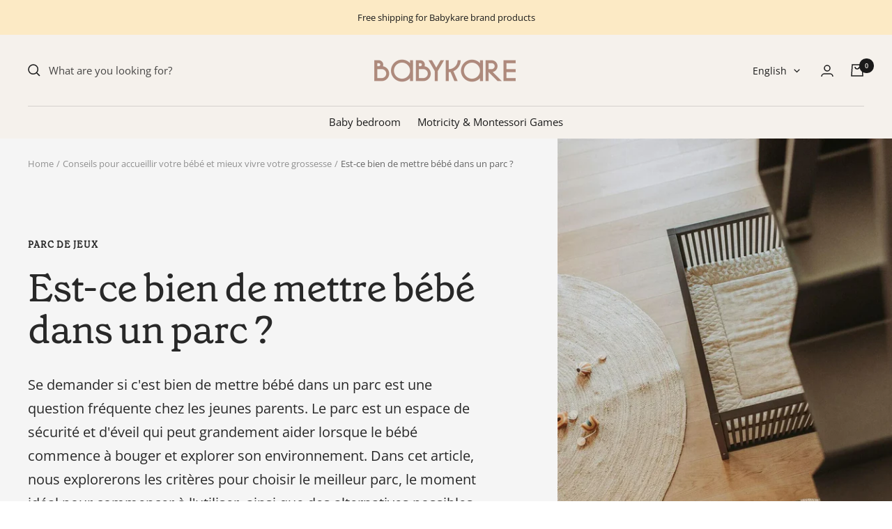

--- FILE ---
content_type: text/html; charset=utf-8
request_url: https://babykare.fr/en/blogs/conseils-astuces-maternite-parents-bebe/est-ce-bien-de-mettre-bebe-dans-un-parc
body_size: 33105
content:
<!doctype html><html class="no-js" lang="en" dir="ltr">
  <head>
  
    <script>const observerCFH=new MutationObserver(e=>{e.forEach(({addedNodes:e})=>{e.forEach(e=>{if(e.nodeType===Node.ELEMENT_NODE&&"SCRIPT"===e.tagName){let{innerHTML:t,className:a,src:n}=e;t.includes("asyncLoad")&&(e.innerHTML=t.replace("if(window.attachEvent)","document.addEventListener('asyncLazyLoad', event => { asyncLoad(); });if(window.attachEvent)").replaceAll(", asyncLoad",", () => {}")),t.includes("PreviewBarInjector")&&(e.innerHTML=t.replace("DOMContentLoaded","asyncLazyLoad")),"analytics"===a&&(e.type="text/lazyload");(n.includes("assets/storefront/features")||n.includes("assets/shopify_pay")||n.includes("connect.facebook.net"))&&(e.setAttribute("data-src",n),e.removeAttribute("src"))}})})});observerCFH.observe(document.documentElement,{childList:!0,subtree:!0});</script>




    <meta charset="utf-8">
    <meta name="viewport" content="width=device-width, initial-scale=1.0, height=device-height, minimum-scale=1.0, maximum-scale=1.0">
    <meta name="theme-color" content="#f5f1ec">
    
    

    <title>Parc pour Bébé: Sécurité, Éveil et Choix Optimal | Babykare</title><meta name="description" content="Découvrez l&#39;importance du parc pour bébé, un lieu de sécurité et d&#39;éveil. Conseils sur le bon âge pour l&#39;introduire, les critères de choix et les alternatives sûres. Faites un choix éclairé pour le bien-être de votre enfant avec Babykare."><link rel="canonical" href="https://babykare.fr/en/blogs/conseils-astuces-maternite-parents-bebe/est-ce-bien-de-mettre-bebe-dans-un-parc"><link rel="shortcut icon" href="//babykare.fr/cdn/shop/files/Babykare_favicon_prereleased_96x96.png?v=1643967741" type="image/png"><link rel="preconnect" href="https://cdn.shopify.com">
    <link rel="dns-prefetch" href="https://productreviews.shopifycdn.com">
    <link rel="dns-prefetch" href="https://www.google-analytics.com"><link rel="preconnect" href="https://fonts.shopifycdn.com" crossorigin><link rel="preload" as="style" href="//babykare.fr/cdn/shop/t/43/assets/theme.css?v=132399186961415495851731488489">
    <link rel="preload" as="script" href="//babykare.fr/cdn/shop/t/43/assets/vendor.js?v=31715688253868339281731488489">
    <link rel="preload" as="script" href="//babykare.fr/cdn/shop/t/43/assets/theme.js?v=56278479828401464771731488489"><meta property="og:type" content="article">
  <meta property="og:title" content="Est-ce bien de mettre bébé dans un parc ?"><meta property="og:image" content="http://babykare.fr/cdn/shop/articles/01025716_7_42c6e40980eac6016ad2dc8b63f70669_800x_543d5ca8-6c0c-480f-8d6e-b43fc7b9d68f.webp?v=1687783858">
  <meta property="og:image:secure_url" content="https://babykare.fr/cdn/shop/articles/01025716_7_42c6e40980eac6016ad2dc8b63f70669_800x_543d5ca8-6c0c-480f-8d6e-b43fc7b9d68f.webp?v=1687783858">
  <meta property="og:image:width" content="800">
  <meta property="og:image:height" content="1199"><meta property="og:description" content="Découvrez l&#39;importance du parc pour bébé, un lieu de sécurité et d&#39;éveil. Conseils sur le bon âge pour l&#39;introduire, les critères de choix et les alternatives sûres. Faites un choix éclairé pour le bien-être de votre enfant avec Babykare."><meta property="og:url" content="https://babykare.fr/en/blogs/conseils-astuces-maternite-parents-bebe/est-ce-bien-de-mettre-bebe-dans-un-parc">
<meta property="og:site_name" content="Babykare"><meta name="twitter:card" content="summary"><meta name="twitter:title" content="Est-ce bien de mettre bébé dans un parc ?">
  <meta name="twitter:description" content="Se demander si c&#39;est bien de mettre bébé dans un parc est une question fréquente chez les jeunes parents. Le parc est un espace de sécurité et d&#39;éveil qui peut grandement aider lorsque le bébé commence à bouger et explorer son environnement. Dans cet article, nous explorerons les critères pour choisir le meilleur parc, le moment idéal pour commencer à l&#39;utiliser, ainsi que des alternatives possibles pour garantir la sécurité et l&#39;épanouissement de votre bébé."><meta name="twitter:image" content="https://babykare.fr/cdn/shop/articles/01025716_7_42c6e40980eac6016ad2dc8b63f70669_800x_543d5ca8-6c0c-480f-8d6e-b43fc7b9d68f_1200x1200_crop_center.webp?v=1687783858">
  <meta name="twitter:image:alt" content="Est-ce bien de mettre bébé dans un parc ? On vous dit tout sur Babykare.fr">
    
  <script type="application/ld+json">
  {
    "@context": "https://schema.org",
    "@type": "BlogPosting",
    "mainEntityOfPage": "/en/blogs/conseils-astuces-maternite-parents-bebe/est-ce-bien-de-mettre-bebe-dans-un-parc",
    "articleSection": "Conseils pour accueillir votre bébé et mieux vivre votre grossesse",
    "keywords": "parc de jeux",
    "headline": "Est-ce bien de mettre bébé dans un parc ?",
    "description": "Se demander si c'est bien de mettre bébé dans un parc est une question fréquente chez les jeunes parents. Le parc est un espace de...",
    "dateCreated": "2023-06-26T14:43:45",
    "datePublished": "2023-06-26T14:50:56",
    "dateModified": "2023-06-26T14:50:56",
    "image": {
      "@type": "ImageObject",
      "url": "https://babykare.fr/cdn/shop/articles/01025716_7_42c6e40980eac6016ad2dc8b63f70669_800x_543d5ca8-6c0c-480f-8d6e-b43fc7b9d68f_1024x.webp?v=1687783858",
      "image": "https://babykare.fr/cdn/shop/articles/01025716_7_42c6e40980eac6016ad2dc8b63f70669_800x_543d5ca8-6c0c-480f-8d6e-b43fc7b9d68f_1024x.webp?v=1687783858",
      "name": "Est-ce bien de mettre bébé dans un parc ? On vous dit tout sur Babykare.fr",
      "width": "1024",
      "height": "1024"
    },
    "author": {
      "@type": "Person",
      "name": "Julie Lebrette",
      "givenName": "Julie",
      "familyName": "Lebrette"
    },
    "publisher": {
      "@type": "Organization",
      "name": "Babykare"
    },
    "commentCount": 0,
    "comment": []
  }
  </script>



  <script type="application/ld+json">
  {
    "@context": "https://schema.org",
    "@type": "BreadcrumbList",
  "itemListElement": [{
      "@type": "ListItem",
      "position": 1,
      "name": "Home",
      "item": "https://babykare.fr"
    },{
          "@type": "ListItem",
          "position": 2,
          "name": "Conseils pour accueillir votre bébé et mieux vivre votre grossesse",
          "item": "https://babykare.fr/en/blogs/conseils-astuces-maternite-parents-bebe"
        }, {
          "@type": "ListItem",
          "position": 3,
          "name": "Conseils pour accueillir votre bébé et mieux vivre votre grossesse",
          "item": "https://babykare.fr/en/blogs/conseils-astuces-maternite-parents-bebe/est-ce-bien-de-mettre-bebe-dans-un-parc"
        }]
  }
  </script>

    <link rel="preload" href="//babykare.fr/cdn/fonts/fjalla_one/fjallaone_n4.262edaf1abaf5ed669f7ecd26fc3e24707a0ad85.woff2" as="font" type="font/woff2" crossorigin><link rel="preload" href="//babykare.fr/cdn/fonts/open_sans/opensans_n4.c32e4d4eca5273f6d4ee95ddf54b5bbb75fc9b61.woff2" as="font" type="font/woff2" crossorigin><style>
  /* Typography (heading) */
  @font-face {
  font-family: "Fjalla One";
  font-weight: 400;
  font-style: normal;
  font-display: swap;
  src: url("//babykare.fr/cdn/fonts/fjalla_one/fjallaone_n4.262edaf1abaf5ed669f7ecd26fc3e24707a0ad85.woff2") format("woff2"),
       url("//babykare.fr/cdn/fonts/fjalla_one/fjallaone_n4.f67f40342efd2b34cae019d50b4b5c4da6fc5da7.woff") format("woff");
}

/* Typography (body) */
  @font-face {
  font-family: "Open Sans";
  font-weight: 400;
  font-style: normal;
  font-display: swap;
  src: url("//babykare.fr/cdn/fonts/open_sans/opensans_n4.c32e4d4eca5273f6d4ee95ddf54b5bbb75fc9b61.woff2") format("woff2"),
       url("//babykare.fr/cdn/fonts/open_sans/opensans_n4.5f3406f8d94162b37bfa232b486ac93ee892406d.woff") format("woff");
}

@font-face {
  font-family: "Open Sans";
  font-weight: 400;
  font-style: italic;
  font-display: swap;
  src: url("//babykare.fr/cdn/fonts/open_sans/opensans_i4.6f1d45f7a46916cc95c694aab32ecbf7509cbf33.woff2") format("woff2"),
       url("//babykare.fr/cdn/fonts/open_sans/opensans_i4.4efaa52d5a57aa9a57c1556cc2b7465d18839daa.woff") format("woff");
}

@font-face {
  font-family: "Open Sans";
  font-weight: 600;
  font-style: normal;
  font-display: swap;
  src: url("//babykare.fr/cdn/fonts/open_sans/opensans_n6.15aeff3c913c3fe570c19cdfeed14ce10d09fb08.woff2") format("woff2"),
       url("//babykare.fr/cdn/fonts/open_sans/opensans_n6.14bef14c75f8837a87f70ce22013cb146ee3e9f3.woff") format("woff");
}

@font-face {
  font-family: "Open Sans";
  font-weight: 600;
  font-style: italic;
  font-display: swap;
  src: url("//babykare.fr/cdn/fonts/open_sans/opensans_i6.828bbc1b99433eacd7d50c9f0c1bfe16f27b89a3.woff2") format("woff2"),
       url("//babykare.fr/cdn/fonts/open_sans/opensans_i6.a79e1402e2bbd56b8069014f43ff9c422c30d057.woff") format("woff");
}

:root {--heading-color: 26, 26, 26;
    --text-color: 26, 26, 26;
    --background: 255, 255, 255;
    --secondary-background: 252, 247, 238;
    --border-color: 221, 221, 221;
    --border-color-darker: 163, 163, 163;
    --success-color: 46, 158, 123;
    --success-background: 213, 236, 229;
    --error-color: 222, 42, 42;
    --error-background: 253, 240, 240;
    --primary-button-background: 174, 123, 113;
    --primary-button-text-color: 252, 247, 238;
    --secondary-button-background: 213, 227, 203;
    --secondary-button-text-color: 52, 64, 37;
    --product-star-rating: 246, 164, 41;
    --product-on-sale-accent: 135, 42, 32;
    --product-sold-out-accent: 111, 113, 155;
    --product-custom-label-background: 255, 232, 198;
    --product-custom-label-text-color: 0, 0, 0;
    --product-custom-label-2-background: 255, 232, 198;
    --product-custom-label-2-text-color: 0, 0, 0;
    --product-low-stock-text-color: 26, 26, 26;
    --product-in-stock-text-color: 46, 158, 123;
    --loading-bar-background: 26, 26, 26;

    /* We duplicate some "base" colors as root colors, which is useful to use on drawer elements or popover without. Those should not be overridden to avoid issues */
    --root-heading-color: 26, 26, 26;
    --root-text-color: 26, 26, 26;
    --root-background: 255, 255, 255;
    --root-border-color: 221, 221, 221;
    --root-primary-button-background: 174, 123, 113;
    --root-primary-button-text-color: 252, 247, 238;

    --base-font-size: 15px;
    --heading-font-family: "Fjalla One", sans-serif;
    --heading-font-weight: 400;
    --heading-font-style: normal;
    --heading-text-transform: normal;
    --text-font-family: "Open Sans", sans-serif;
    --text-font-weight: 400;
    --text-font-style: normal;
    --text-font-bold-weight: 600;

    /* Typography (font size) */
    --heading-xxsmall-font-size: 11px;
    --heading-xsmall-font-size: 11px;
    --heading-small-font-size: 12px;
    --heading-large-font-size: 36px;
    --heading-h1-font-size: 36px;
    --heading-h2-font-size: 30px;
    --heading-h3-font-size: 26px;
    --heading-h4-font-size: 24px;
    --heading-h5-font-size: 20px;
    --heading-h6-font-size: 16px;

    /* Control the look and feel of the theme by changing radius of various elements */
    --button-border-radius: 4px;
    --block-border-radius: 16px;
    --block-border-radius-reduced: 8px;
    --color-swatch-border-radius: 100%;

    /* Button size */
    --button-height: 48px;
    --button-small-height: 40px;

    /* Form related */
    --form-input-field-height: 48px;
    --form-input-gap: 16px;
    --form-submit-margin: 24px;

    /* Product listing related variables */
    --product-list-block-spacing: 32px;

    /* Video related */
    --play-button-background: 255, 255, 255;
    --play-button-arrow: 26, 26, 26;

    /* RTL support */
    --transform-logical-flip: 1;
    --transform-origin-start: left;
    --transform-origin-end: right;

    /* Other */
    --zoom-cursor-svg-url: url(//babykare.fr/cdn/shop/t/43/assets/zoom-cursor.svg?v=14845838656174616161731488489);
    --arrow-right-svg-url: url(//babykare.fr/cdn/shop/t/43/assets/arrow-right.svg?v=36489491308061406491731488489);
    --arrow-left-svg-url: url(//babykare.fr/cdn/shop/t/43/assets/arrow-left.svg?v=86711522986342721501731488489);

    /* Some useful variables that we can reuse in our CSS. Some explanation are needed for some of them:
       - container-max-width-minus-gutters: represents the container max width without the edge gutters
       - container-outer-width: considering the screen width, represent all the space outside the container
       - container-outer-margin: same as container-outer-width but get set to 0 inside a container
       - container-inner-width: the effective space inside the container (minus gutters)
       - grid-column-width: represents the width of a single column of the grid
       - vertical-breather: this is a variable that defines the global "spacing" between sections, and inside the section
                            to create some "breath" and minimum spacing
     */
    --container-max-width: 1600px;
    --container-gutter: 24px;
    --container-max-width-minus-gutters: calc(var(--container-max-width) - (var(--container-gutter)) * 2);
    --container-outer-width: max(calc((100vw - var(--container-max-width-minus-gutters)) / 2), var(--container-gutter));
    --container-outer-margin: var(--container-outer-width);
    --container-inner-width: calc(100vw - var(--container-outer-width) * 2);

    --grid-column-count: 10;
    --grid-gap: 24px;
    --grid-column-width: calc((100vw - var(--container-outer-width) * 2 - var(--grid-gap) * (var(--grid-column-count) - 1)) / var(--grid-column-count));

    --vertical-breather: 48px;
    --vertical-breather-tight: 48px;

    /* Shopify related variables */
    --payment-terms-background-color: #ffffff;
  }

  @media screen and (min-width: 741px) {
    :root {
      --container-gutter: 40px;
      --grid-column-count: 20;
      --vertical-breather: 64px;
      --vertical-breather-tight: 64px;

      /* Typography (font size) */
      --heading-xsmall-font-size: 12px;
      --heading-small-font-size: 13px;
      --heading-large-font-size: 52px;
      --heading-h1-font-size: 48px;
      --heading-h2-font-size: 38px;
      --heading-h3-font-size: 32px;
      --heading-h4-font-size: 24px;
      --heading-h5-font-size: 20px;
      --heading-h6-font-size: 18px;

      /* Form related */
      --form-input-field-height: 52px;
      --form-submit-margin: 32px;

      /* Button size */
      --button-height: 52px;
      --button-small-height: 44px;
    }
  }

  @media screen and (min-width: 1200px) {
    :root {
      --vertical-breather: 80px;
      --vertical-breather-tight: 64px;
      --product-list-block-spacing: 48px;

      /* Typography */
      --heading-large-font-size: 64px;
      --heading-h1-font-size: 56px;
      --heading-h2-font-size: 48px;
      --heading-h3-font-size: 36px;
      --heading-h4-font-size: 30px;
      --heading-h5-font-size: 24px;
      --heading-h6-font-size: 18px;
    }
  }

  @media screen and (min-width: 1600px) {
    :root {
      --vertical-breather: 90px;
      --vertical-breather-tight: 64px;
    }
  }
</style>
    <script>
  // This allows to expose several variables to the global scope, to be used in scripts
  window.themeVariables = {
    settings: {
      direction: "ltr",
      pageType: "article",
      cartCount: 0,
      moneyFormat: "{{amount_with_comma_separator}} €",
      moneyWithCurrencyFormat: "{{amount_with_comma_separator}} €",
      showVendor: true,
      discountMode: "percentage",
      currencyCodeEnabled: false,
      searchMode: "product,collection",
      searchUnavailableProducts: "last",
      cartType: "page",
      cartCurrency: "EUR",
      mobileZoomFactor: 2.5
    },

    routes: {
      host: "babykare.fr",
      rootUrl: "\/en",
      rootUrlWithoutSlash: "\/en",
      cartUrl: "\/en\/cart",
      cartAddUrl: "\/en\/cart\/add",
      cartChangeUrl: "\/en\/cart\/change",
      searchUrl: "\/en\/search",
      predictiveSearchUrl: "\/en\/search\/suggest",
      productRecommendationsUrl: "\/en\/recommendations\/products"
    },

    strings: {
      accessibilityDelete: "Delete",
      accessibilityClose: "Close",
      collectionSoldOut: "Sold out",
      collectionDiscount: "Save @savings@",
      productSalePrice: "Sale price",
      productRegularPrice: "Regular price",
      productFormUnavailable: "Unavailable",
      productFormSoldOut: "Sold out",
      productFormPreOrder: "Pre-order",
      productFormAddToCart: "Add to cart",
      searchNoResults: "No results could be found.",
      searchNewSearch: "New search",
      searchProducts: "Products",
      searchArticles: "Journal",
      searchPages: "Pages",
      searchCollections: "Collections",
      cartViewCart: "View cart",
      cartItemAdded: "Item added to your cart!",
      cartItemAddedShort: "Added to your cart!",
      cartAddOrderNote: "Add order note",
      cartEditOrderNote: "Edit order note",
      shippingEstimatorNoResults: "Sorry, we do not ship to your address.",
      shippingEstimatorOneResult: "There is one shipping rate for your address:",
      shippingEstimatorMultipleResults: "There are several shipping rates for your address:",
      shippingEstimatorError: "One or more error occurred while retrieving shipping rates:"
    },

    libs: {
      flickity: "\/\/babykare.fr\/cdn\/shop\/t\/43\/assets\/flickity.js?v=7371222024733052561731488489",
      photoswipe: "\/\/babykare.fr\/cdn\/shop\/t\/43\/assets\/photoswipe.js?v=132268647426145925301731488489",
      qrCode: "\/\/babykare.fr\/cdn\/shopifycloud\/storefront\/assets\/themes_support\/vendor\/qrcode-3f2b403b.js"
    },

    breakpoints: {
      phone: 'screen and (max-width: 740px)',
      tablet: 'screen and (min-width: 741px) and (max-width: 999px)',
      tabletAndUp: 'screen and (min-width: 741px)',
      pocket: 'screen and (max-width: 999px)',
      lap: 'screen and (min-width: 1000px) and (max-width: 1199px)',
      lapAndUp: 'screen and (min-width: 1000px)',
      desktop: 'screen and (min-width: 1200px)',
      wide: 'screen and (min-width: 1400px)'
    }
  };

  if ('noModule' in HTMLScriptElement.prototype) {
    // Old browsers (like IE) that does not support module will be considered as if not executing JS at all
    document.documentElement.className = document.documentElement.className.replace('no-js', 'js');

    requestAnimationFrame(() => {
      const viewportHeight = (window.visualViewport ? window.visualViewport.height : document.documentElement.clientHeight);
      document.documentElement.style.setProperty('--window-height',viewportHeight + 'px');
    });
  }</script>

    <link rel="stylesheet" href="//babykare.fr/cdn/shop/t/43/assets/theme.css?v=132399186961415495851731488489">

    <script src="//babykare.fr/cdn/shop/t/43/assets/vendor.js?v=31715688253868339281731488489" defer></script>
    <script src="//babykare.fr/cdn/shop/t/43/assets/theme.js?v=56278479828401464771731488489" defer></script>
    <script src="//babykare.fr/cdn/shop/t/43/assets/custom.js?v=17559389127084269261731488489" defer></script>

    <script>window.performance && window.performance.mark && window.performance.mark('shopify.content_for_header.start');</script><meta name="google-site-verification" content="48Z5a9IM1pybq2XhP4bK_0_lh5WtnPjA1p4nTvF2VNY">
<meta name="google-site-verification" content="paW5VxFlMWsQlEhkaa34jxGeYZ8csv0JipQSl93-3vg">
<meta id="shopify-digital-wallet" name="shopify-digital-wallet" content="/57169543357/digital_wallets/dialog">
<meta name="shopify-checkout-api-token" content="c4fa02fa3eaeda523c101baf8d85f13a">
<meta id="in-context-paypal-metadata" data-shop-id="57169543357" data-venmo-supported="false" data-environment="production" data-locale="en_US" data-paypal-v4="true" data-currency="EUR">
<link rel="alternate" type="application/atom+xml" title="Feed" href="/en/blogs/conseils-astuces-maternite-parents-bebe.atom" />
<link rel="alternate" hreflang="x-default" href="https://babykare.fr/blogs/conseils-astuces-maternite-parents-bebe/est-ce-bien-de-mettre-bebe-dans-un-parc">
<link rel="alternate" hreflang="fr" href="https://babykare.fr/blogs/conseils-astuces-maternite-parents-bebe/est-ce-bien-de-mettre-bebe-dans-un-parc">
<link rel="alternate" hreflang="en" href="https://babykare.fr/en/blogs/conseils-astuces-maternite-parents-bebe/est-ce-bien-de-mettre-bebe-dans-un-parc">
<link rel="alternate" hreflang="de-AT" href="http://babykare.de/blogs/conseils-astuces-maternite-parents-bebe/est-ce-bien-de-mettre-bebe-dans-un-parc">
<link rel="alternate" hreflang="fr-AT" href="http://babykare.de/fr/blogs/conseils-astuces-maternite-parents-bebe/est-ce-bien-de-mettre-bebe-dans-un-parc">
<link rel="alternate" hreflang="en-AT" href="http://babykare.de/en/blogs/conseils-astuces-maternite-parents-bebe/est-ce-bien-de-mettre-bebe-dans-un-parc">
<link rel="alternate" hreflang="de-DE" href="http://babykare.de/blogs/conseils-astuces-maternite-parents-bebe/est-ce-bien-de-mettre-bebe-dans-un-parc">
<link rel="alternate" hreflang="fr-DE" href="http://babykare.de/fr/blogs/conseils-astuces-maternite-parents-bebe/est-ce-bien-de-mettre-bebe-dans-un-parc">
<link rel="alternate" hreflang="en-DE" href="http://babykare.de/en/blogs/conseils-astuces-maternite-parents-bebe/est-ce-bien-de-mettre-bebe-dans-un-parc">
<link rel="alternate" hreflang="de-LI" href="http://babykare.de/blogs/conseils-astuces-maternite-parents-bebe/est-ce-bien-de-mettre-bebe-dans-un-parc">
<link rel="alternate" hreflang="fr-LI" href="http://babykare.de/fr/blogs/conseils-astuces-maternite-parents-bebe/est-ce-bien-de-mettre-bebe-dans-un-parc">
<link rel="alternate" hreflang="en-LI" href="http://babykare.de/en/blogs/conseils-astuces-maternite-parents-bebe/est-ce-bien-de-mettre-bebe-dans-un-parc">
<link rel="alternate" hreflang="en-CZ" href="https://babykare.eu/blogs/conseils-astuces-maternite-parents-bebe/est-ce-bien-de-mettre-bebe-dans-un-parc">
<link rel="alternate" hreflang="fr-CZ" href="https://babykare.eu/fr/blogs/conseils-astuces-maternite-parents-bebe/est-ce-bien-de-mettre-bebe-dans-un-parc">
<link rel="alternate" hreflang="de-CZ" href="https://babykare.eu/de/blogs/conseils-astuces-maternite-parents-bebe/est-ce-bien-de-mettre-bebe-dans-un-parc">
<link rel="alternate" hreflang="en-DK" href="https://babykare.eu/blogs/conseils-astuces-maternite-parents-bebe/est-ce-bien-de-mettre-bebe-dans-un-parc">
<link rel="alternate" hreflang="fr-DK" href="https://babykare.eu/fr/blogs/conseils-astuces-maternite-parents-bebe/est-ce-bien-de-mettre-bebe-dans-un-parc">
<link rel="alternate" hreflang="de-DK" href="https://babykare.eu/de/blogs/conseils-astuces-maternite-parents-bebe/est-ce-bien-de-mettre-bebe-dans-un-parc">
<link rel="alternate" hreflang="en-EE" href="https://babykare.eu/blogs/conseils-astuces-maternite-parents-bebe/est-ce-bien-de-mettre-bebe-dans-un-parc">
<link rel="alternate" hreflang="fr-EE" href="https://babykare.eu/fr/blogs/conseils-astuces-maternite-parents-bebe/est-ce-bien-de-mettre-bebe-dans-un-parc">
<link rel="alternate" hreflang="de-EE" href="https://babykare.eu/de/blogs/conseils-astuces-maternite-parents-bebe/est-ce-bien-de-mettre-bebe-dans-un-parc">
<link rel="alternate" hreflang="en-FI" href="https://babykare.eu/blogs/conseils-astuces-maternite-parents-bebe/est-ce-bien-de-mettre-bebe-dans-un-parc">
<link rel="alternate" hreflang="fr-FI" href="https://babykare.eu/fr/blogs/conseils-astuces-maternite-parents-bebe/est-ce-bien-de-mettre-bebe-dans-un-parc">
<link rel="alternate" hreflang="de-FI" href="https://babykare.eu/de/blogs/conseils-astuces-maternite-parents-bebe/est-ce-bien-de-mettre-bebe-dans-un-parc">
<link rel="alternate" hreflang="en-GB" href="https://babykare.eu/blogs/conseils-astuces-maternite-parents-bebe/est-ce-bien-de-mettre-bebe-dans-un-parc">
<link rel="alternate" hreflang="fr-GB" href="https://babykare.eu/fr/blogs/conseils-astuces-maternite-parents-bebe/est-ce-bien-de-mettre-bebe-dans-un-parc">
<link rel="alternate" hreflang="de-GB" href="https://babykare.eu/de/blogs/conseils-astuces-maternite-parents-bebe/est-ce-bien-de-mettre-bebe-dans-un-parc">
<link rel="alternate" hreflang="en-LT" href="https://babykare.eu/blogs/conseils-astuces-maternite-parents-bebe/est-ce-bien-de-mettre-bebe-dans-un-parc">
<link rel="alternate" hreflang="fr-LT" href="https://babykare.eu/fr/blogs/conseils-astuces-maternite-parents-bebe/est-ce-bien-de-mettre-bebe-dans-un-parc">
<link rel="alternate" hreflang="de-LT" href="https://babykare.eu/de/blogs/conseils-astuces-maternite-parents-bebe/est-ce-bien-de-mettre-bebe-dans-un-parc">
<link rel="alternate" hreflang="en-LV" href="https://babykare.eu/blogs/conseils-astuces-maternite-parents-bebe/est-ce-bien-de-mettre-bebe-dans-un-parc">
<link rel="alternate" hreflang="fr-LV" href="https://babykare.eu/fr/blogs/conseils-astuces-maternite-parents-bebe/est-ce-bien-de-mettre-bebe-dans-un-parc">
<link rel="alternate" hreflang="de-LV" href="https://babykare.eu/de/blogs/conseils-astuces-maternite-parents-bebe/est-ce-bien-de-mettre-bebe-dans-un-parc">
<link rel="alternate" hreflang="en-NL" href="https://babykare.eu/blogs/conseils-astuces-maternite-parents-bebe/est-ce-bien-de-mettre-bebe-dans-un-parc">
<link rel="alternate" hreflang="fr-NL" href="https://babykare.eu/fr/blogs/conseils-astuces-maternite-parents-bebe/est-ce-bien-de-mettre-bebe-dans-un-parc">
<link rel="alternate" hreflang="de-NL" href="https://babykare.eu/de/blogs/conseils-astuces-maternite-parents-bebe/est-ce-bien-de-mettre-bebe-dans-un-parc">
<link rel="alternate" hreflang="en-PL" href="https://babykare.eu/blogs/conseils-astuces-maternite-parents-bebe/est-ce-bien-de-mettre-bebe-dans-un-parc">
<link rel="alternate" hreflang="fr-PL" href="https://babykare.eu/fr/blogs/conseils-astuces-maternite-parents-bebe/est-ce-bien-de-mettre-bebe-dans-un-parc">
<link rel="alternate" hreflang="de-PL" href="https://babykare.eu/de/blogs/conseils-astuces-maternite-parents-bebe/est-ce-bien-de-mettre-bebe-dans-un-parc">
<link rel="alternate" hreflang="en-SE" href="https://babykare.eu/blogs/conseils-astuces-maternite-parents-bebe/est-ce-bien-de-mettre-bebe-dans-un-parc">
<link rel="alternate" hreflang="fr-SE" href="https://babykare.eu/fr/blogs/conseils-astuces-maternite-parents-bebe/est-ce-bien-de-mettre-bebe-dans-un-parc">
<link rel="alternate" hreflang="de-SE" href="https://babykare.eu/de/blogs/conseils-astuces-maternite-parents-bebe/est-ce-bien-de-mettre-bebe-dans-un-parc">
<link rel="alternate" hreflang="en-SI" href="https://babykare.eu/blogs/conseils-astuces-maternite-parents-bebe/est-ce-bien-de-mettre-bebe-dans-un-parc">
<link rel="alternate" hreflang="fr-SI" href="https://babykare.eu/fr/blogs/conseils-astuces-maternite-parents-bebe/est-ce-bien-de-mettre-bebe-dans-un-parc">
<link rel="alternate" hreflang="de-SI" href="https://babykare.eu/de/blogs/conseils-astuces-maternite-parents-bebe/est-ce-bien-de-mettre-bebe-dans-un-parc">
<link rel="alternate" hreflang="en-SK" href="https://babykare.eu/blogs/conseils-astuces-maternite-parents-bebe/est-ce-bien-de-mettre-bebe-dans-un-parc">
<link rel="alternate" hreflang="fr-SK" href="https://babykare.eu/fr/blogs/conseils-astuces-maternite-parents-bebe/est-ce-bien-de-mettre-bebe-dans-un-parc">
<link rel="alternate" hreflang="de-SK" href="https://babykare.eu/de/blogs/conseils-astuces-maternite-parents-bebe/est-ce-bien-de-mettre-bebe-dans-un-parc">
<link rel="alternate" hreflang="en-CH" href="https://babykare.eu/blogs/conseils-astuces-maternite-parents-bebe/est-ce-bien-de-mettre-bebe-dans-un-parc">
<link rel="alternate" hreflang="fr-CH" href="https://babykare.eu/fr/blogs/conseils-astuces-maternite-parents-bebe/est-ce-bien-de-mettre-bebe-dans-un-parc">
<link rel="alternate" hreflang="de-CH" href="https://babykare.eu/de/blogs/conseils-astuces-maternite-parents-bebe/est-ce-bien-de-mettre-bebe-dans-un-parc">
<link rel="alternate" hreflang="en-IE" href="https://babykare.eu/blogs/conseils-astuces-maternite-parents-bebe/est-ce-bien-de-mettre-bebe-dans-un-parc">
<link rel="alternate" hreflang="fr-IE" href="https://babykare.eu/fr/blogs/conseils-astuces-maternite-parents-bebe/est-ce-bien-de-mettre-bebe-dans-un-parc">
<link rel="alternate" hreflang="de-IE" href="https://babykare.eu/de/blogs/conseils-astuces-maternite-parents-bebe/est-ce-bien-de-mettre-bebe-dans-un-parc">
<link rel="alternate" hreflang="en-BG" href="https://babykare.eu/blogs/conseils-astuces-maternite-parents-bebe/est-ce-bien-de-mettre-bebe-dans-un-parc">
<link rel="alternate" hreflang="fr-BG" href="https://babykare.eu/fr/blogs/conseils-astuces-maternite-parents-bebe/est-ce-bien-de-mettre-bebe-dans-un-parc">
<link rel="alternate" hreflang="de-BG" href="https://babykare.eu/de/blogs/conseils-astuces-maternite-parents-bebe/est-ce-bien-de-mettre-bebe-dans-un-parc">
<link rel="alternate" hreflang="en-HR" href="https://babykare.eu/blogs/conseils-astuces-maternite-parents-bebe/est-ce-bien-de-mettre-bebe-dans-un-parc">
<link rel="alternate" hreflang="fr-HR" href="https://babykare.eu/fr/blogs/conseils-astuces-maternite-parents-bebe/est-ce-bien-de-mettre-bebe-dans-un-parc">
<link rel="alternate" hreflang="de-HR" href="https://babykare.eu/de/blogs/conseils-astuces-maternite-parents-bebe/est-ce-bien-de-mettre-bebe-dans-un-parc">
<link rel="alternate" hreflang="en-GI" href="https://babykare.eu/blogs/conseils-astuces-maternite-parents-bebe/est-ce-bien-de-mettre-bebe-dans-un-parc">
<link rel="alternate" hreflang="fr-GI" href="https://babykare.eu/fr/blogs/conseils-astuces-maternite-parents-bebe/est-ce-bien-de-mettre-bebe-dans-un-parc">
<link rel="alternate" hreflang="de-GI" href="https://babykare.eu/de/blogs/conseils-astuces-maternite-parents-bebe/est-ce-bien-de-mettre-bebe-dans-un-parc">
<link rel="alternate" hreflang="en-GR" href="https://babykare.eu/blogs/conseils-astuces-maternite-parents-bebe/est-ce-bien-de-mettre-bebe-dans-un-parc">
<link rel="alternate" hreflang="fr-GR" href="https://babykare.eu/fr/blogs/conseils-astuces-maternite-parents-bebe/est-ce-bien-de-mettre-bebe-dans-un-parc">
<link rel="alternate" hreflang="de-GR" href="https://babykare.eu/de/blogs/conseils-astuces-maternite-parents-bebe/est-ce-bien-de-mettre-bebe-dans-un-parc">
<link rel="alternate" hreflang="en-GG" href="https://babykare.eu/blogs/conseils-astuces-maternite-parents-bebe/est-ce-bien-de-mettre-bebe-dans-un-parc">
<link rel="alternate" hreflang="fr-GG" href="https://babykare.eu/fr/blogs/conseils-astuces-maternite-parents-bebe/est-ce-bien-de-mettre-bebe-dans-un-parc">
<link rel="alternate" hreflang="de-GG" href="https://babykare.eu/de/blogs/conseils-astuces-maternite-parents-bebe/est-ce-bien-de-mettre-bebe-dans-un-parc">
<link rel="alternate" hreflang="en-HU" href="https://babykare.eu/blogs/conseils-astuces-maternite-parents-bebe/est-ce-bien-de-mettre-bebe-dans-un-parc">
<link rel="alternate" hreflang="fr-HU" href="https://babykare.eu/fr/blogs/conseils-astuces-maternite-parents-bebe/est-ce-bien-de-mettre-bebe-dans-un-parc">
<link rel="alternate" hreflang="de-HU" href="https://babykare.eu/de/blogs/conseils-astuces-maternite-parents-bebe/est-ce-bien-de-mettre-bebe-dans-un-parc">
<link rel="alternate" hreflang="en-MT" href="https://babykare.eu/blogs/conseils-astuces-maternite-parents-bebe/est-ce-bien-de-mettre-bebe-dans-un-parc">
<link rel="alternate" hreflang="fr-MT" href="https://babykare.eu/fr/blogs/conseils-astuces-maternite-parents-bebe/est-ce-bien-de-mettre-bebe-dans-un-parc">
<link rel="alternate" hreflang="de-MT" href="https://babykare.eu/de/blogs/conseils-astuces-maternite-parents-bebe/est-ce-bien-de-mettre-bebe-dans-un-parc">
<link rel="alternate" hreflang="en-MK" href="https://babykare.eu/blogs/conseils-astuces-maternite-parents-bebe/est-ce-bien-de-mettre-bebe-dans-un-parc">
<link rel="alternate" hreflang="fr-MK" href="https://babykare.eu/fr/blogs/conseils-astuces-maternite-parents-bebe/est-ce-bien-de-mettre-bebe-dans-un-parc">
<link rel="alternate" hreflang="de-MK" href="https://babykare.eu/de/blogs/conseils-astuces-maternite-parents-bebe/est-ce-bien-de-mettre-bebe-dans-un-parc">
<link rel="alternate" hreflang="en-MD" href="https://babykare.eu/blogs/conseils-astuces-maternite-parents-bebe/est-ce-bien-de-mettre-bebe-dans-un-parc">
<link rel="alternate" hreflang="fr-MD" href="https://babykare.eu/fr/blogs/conseils-astuces-maternite-parents-bebe/est-ce-bien-de-mettre-bebe-dans-un-parc">
<link rel="alternate" hreflang="de-MD" href="https://babykare.eu/de/blogs/conseils-astuces-maternite-parents-bebe/est-ce-bien-de-mettre-bebe-dans-un-parc">
<link rel="alternate" hreflang="en-ME" href="https://babykare.eu/blogs/conseils-astuces-maternite-parents-bebe/est-ce-bien-de-mettre-bebe-dans-un-parc">
<link rel="alternate" hreflang="fr-ME" href="https://babykare.eu/fr/blogs/conseils-astuces-maternite-parents-bebe/est-ce-bien-de-mettre-bebe-dans-un-parc">
<link rel="alternate" hreflang="de-ME" href="https://babykare.eu/de/blogs/conseils-astuces-maternite-parents-bebe/est-ce-bien-de-mettre-bebe-dans-un-parc">
<link rel="alternate" hreflang="en-NO" href="https://babykare.eu/blogs/conseils-astuces-maternite-parents-bebe/est-ce-bien-de-mettre-bebe-dans-un-parc">
<link rel="alternate" hreflang="fr-NO" href="https://babykare.eu/fr/blogs/conseils-astuces-maternite-parents-bebe/est-ce-bien-de-mettre-bebe-dans-un-parc">
<link rel="alternate" hreflang="de-NO" href="https://babykare.eu/de/blogs/conseils-astuces-maternite-parents-bebe/est-ce-bien-de-mettre-bebe-dans-un-parc">
<link rel="alternate" hreflang="en-RS" href="https://babykare.eu/blogs/conseils-astuces-maternite-parents-bebe/est-ce-bien-de-mettre-bebe-dans-un-parc">
<link rel="alternate" hreflang="fr-RS" href="https://babykare.eu/fr/blogs/conseils-astuces-maternite-parents-bebe/est-ce-bien-de-mettre-bebe-dans-un-parc">
<link rel="alternate" hreflang="de-RS" href="https://babykare.eu/de/blogs/conseils-astuces-maternite-parents-bebe/est-ce-bien-de-mettre-bebe-dans-un-parc">
<link rel="alternate" hreflang="it-IT" href="https://babykare.it/blogs/conseils-astuces-maternite-parents-bebe/est-ce-bien-de-mettre-bebe-dans-un-parc">
<link rel="alternate" hreflang="en-IT" href="https://babykare.it/en/blogs/conseils-astuces-maternite-parents-bebe/est-ce-bien-de-mettre-bebe-dans-un-parc">
<link rel="alternate" hreflang="fr-IT" href="https://babykare.it/fr/blogs/conseils-astuces-maternite-parents-bebe/est-ce-bien-de-mettre-bebe-dans-un-parc">
<link rel="alternate" hreflang="es-ES" href="http://babykare.es/blogs/conseils-astuces-maternite-parents-bebe/est-ce-bien-de-mettre-bebe-dans-un-parc">
<link rel="alternate" hreflang="fr-ES" href="http://babykare.es/fr/blogs/conseils-astuces-maternite-parents-bebe/est-ce-bien-de-mettre-bebe-dans-un-parc">
<link rel="alternate" hreflang="en-ES" href="http://babykare.es/en/blogs/conseils-astuces-maternite-parents-bebe/est-ce-bien-de-mettre-bebe-dans-un-parc">
<link rel="alternate" hreflang="pt-ES" href="http://babykare.es/pt-pt/blogs/dicas-maternidade-pais-bebe/est-ce-bien-de-mettre-bebe-dans-un-parc">
<link rel="alternate" hreflang="pt-PT" href="http://babykare.pt/blogs/dicas-maternidade-pais-bebe/est-ce-bien-de-mettre-bebe-dans-un-parc">
<link rel="alternate" hreflang="en-PT" href="http://babykare.pt/en/blogs/conseils-astuces-maternite-parents-bebe/est-ce-bien-de-mettre-bebe-dans-un-parc">
<link rel="alternate" hreflang="fr-PT" href="http://babykare.pt/fr/blogs/conseils-astuces-maternite-parents-bebe/est-ce-bien-de-mettre-bebe-dans-un-parc">
<link rel="alternate" hreflang="es-PT" href="http://babykare.pt/es/blogs/conseils-astuces-maternite-parents-bebe/est-ce-bien-de-mettre-bebe-dans-un-parc">
<script async="async" src="/checkouts/internal/preloads.js?locale=en-FR"></script>
<script id="shopify-features" type="application/json">{"accessToken":"c4fa02fa3eaeda523c101baf8d85f13a","betas":["rich-media-storefront-analytics"],"domain":"babykare.fr","predictiveSearch":true,"shopId":57169543357,"locale":"en"}</script>
<script>var Shopify = Shopify || {};
Shopify.shop = "babyphone-8trades.myshopify.com";
Shopify.locale = "en";
Shopify.currency = {"active":"EUR","rate":"1.0"};
Shopify.country = "FR";
Shopify.theme = {"name":"Focal | BF2024 [PRE-PROD]","id":174258061638,"schema_name":"Focal","schema_version":"8.5.2","theme_store_id":null,"role":"main"};
Shopify.theme.handle = "null";
Shopify.theme.style = {"id":null,"handle":null};
Shopify.cdnHost = "babykare.fr/cdn";
Shopify.routes = Shopify.routes || {};
Shopify.routes.root = "/en/";</script>
<script type="module">!function(o){(o.Shopify=o.Shopify||{}).modules=!0}(window);</script>
<script>!function(o){function n(){var o=[];function n(){o.push(Array.prototype.slice.apply(arguments))}return n.q=o,n}var t=o.Shopify=o.Shopify||{};t.loadFeatures=n(),t.autoloadFeatures=n()}(window);</script>
<script id="shop-js-analytics" type="application/json">{"pageType":"article"}</script>
<script defer="defer" async type="module" src="//babykare.fr/cdn/shopifycloud/shop-js/modules/v2/client.init-shop-cart-sync_BdyHc3Nr.en.esm.js"></script>
<script defer="defer" async type="module" src="//babykare.fr/cdn/shopifycloud/shop-js/modules/v2/chunk.common_Daul8nwZ.esm.js"></script>
<script type="module">
  await import("//babykare.fr/cdn/shopifycloud/shop-js/modules/v2/client.init-shop-cart-sync_BdyHc3Nr.en.esm.js");
await import("//babykare.fr/cdn/shopifycloud/shop-js/modules/v2/chunk.common_Daul8nwZ.esm.js");

  window.Shopify.SignInWithShop?.initShopCartSync?.({"fedCMEnabled":true,"windoidEnabled":true});

</script>
<script>(function() {
  var isLoaded = false;
  function asyncLoad() {
    if (isLoaded) return;
    isLoaded = true;
    var urls = ["\/\/cdn.shopify.com\/proxy\/ecf96b8bbb64ce4cdb7e40c338afedd566ed4d1bdf6e4981028c00e15a9bec67\/bingshoppingtool-t2app-prod.trafficmanager.net\/uet\/tracking_script?shop=babyphone-8trades.myshopify.com\u0026sp-cache-control=cHVibGljLCBtYXgtYWdlPTkwMA","https:\/\/config.gorgias.chat\/bundle-loader\/01GYCCXP0DQN7NRT2V7R742SQM?source=shopify1click\u0026shop=babyphone-8trades.myshopify.com","https:\/\/bundle.dyn-rev.app\/loader.js?g_cvt_id=182bc9c1-2986-4807-80f0-0612ca464f11\u0026shop=babyphone-8trades.myshopify.com"];
    for (var i = 0; i < urls.length; i++) {
      var s = document.createElement('script');
      s.type = 'text/javascript';
      s.async = true;
      s.src = urls[i];
      var x = document.getElementsByTagName('script')[0];
      x.parentNode.insertBefore(s, x);
    }
  };
  if(window.attachEvent) {
    window.attachEvent('onload', asyncLoad);
  } else {
    window.addEventListener('load', asyncLoad, false);
  }
})();</script>
<script id="__st">var __st={"a":57169543357,"offset":3600,"reqid":"0710db34-5fb2-4e28-b49a-777fe72d3e27-1768963412","pageurl":"babykare.fr\/en\/blogs\/conseils-astuces-maternite-parents-bebe\/est-ce-bien-de-mettre-bebe-dans-un-parc","s":"articles-606074798406","u":"43414b4ce8cb","p":"article","rtyp":"article","rid":606074798406};</script>
<script>window.ShopifyPaypalV4VisibilityTracking = true;</script>
<script id="form-persister">!function(){'use strict';const t='contact',e='new_comment',n=[[t,t],['blogs',e],['comments',e],[t,'customer']],o='password',r='form_key',c=['recaptcha-v3-token','g-recaptcha-response','h-captcha-response',o],s=()=>{try{return window.sessionStorage}catch{return}},i='__shopify_v',u=t=>t.elements[r],a=function(){const t=[...n].map((([t,e])=>`form[action*='/${t}']:not([data-nocaptcha='true']) input[name='form_type'][value='${e}']`)).join(',');var e;return e=t,()=>e?[...document.querySelectorAll(e)].map((t=>t.form)):[]}();function m(t){const e=u(t);a().includes(t)&&(!e||!e.value)&&function(t){try{if(!s())return;!function(t){const e=s();if(!e)return;const n=u(t);if(!n)return;const o=n.value;o&&e.removeItem(o)}(t);const e=Array.from(Array(32),(()=>Math.random().toString(36)[2])).join('');!function(t,e){u(t)||t.append(Object.assign(document.createElement('input'),{type:'hidden',name:r})),t.elements[r].value=e}(t,e),function(t,e){const n=s();if(!n)return;const r=[...t.querySelectorAll(`input[type='${o}']`)].map((({name:t})=>t)),u=[...c,...r],a={};for(const[o,c]of new FormData(t).entries())u.includes(o)||(a[o]=c);n.setItem(e,JSON.stringify({[i]:1,action:t.action,data:a}))}(t,e)}catch(e){console.error('failed to persist form',e)}}(t)}const f=t=>{if('true'===t.dataset.persistBound)return;const e=function(t,e){const n=function(t){return'function'==typeof t.submit?t.submit:HTMLFormElement.prototype.submit}(t).bind(t);return function(){let t;return()=>{t||(t=!0,(()=>{try{e(),n()}catch(t){(t=>{console.error('form submit failed',t)})(t)}})(),setTimeout((()=>t=!1),250))}}()}(t,(()=>{m(t)}));!function(t,e){if('function'==typeof t.submit&&'function'==typeof e)try{t.submit=e}catch{}}(t,e),t.addEventListener('submit',(t=>{t.preventDefault(),e()})),t.dataset.persistBound='true'};!function(){function t(t){const e=(t=>{const e=t.target;return e instanceof HTMLFormElement?e:e&&e.form})(t);e&&m(e)}document.addEventListener('submit',t),document.addEventListener('DOMContentLoaded',(()=>{const e=a();for(const t of e)f(t);var n;n=document.body,new window.MutationObserver((t=>{for(const e of t)if('childList'===e.type&&e.addedNodes.length)for(const t of e.addedNodes)1===t.nodeType&&'FORM'===t.tagName&&a().includes(t)&&f(t)})).observe(n,{childList:!0,subtree:!0,attributes:!1}),document.removeEventListener('submit',t)}))}()}();</script>
<script integrity="sha256-4kQ18oKyAcykRKYeNunJcIwy7WH5gtpwJnB7kiuLZ1E=" data-source-attribution="shopify.loadfeatures" defer="defer" src="//babykare.fr/cdn/shopifycloud/storefront/assets/storefront/load_feature-a0a9edcb.js" crossorigin="anonymous"></script>
<script data-source-attribution="shopify.dynamic_checkout.dynamic.init">var Shopify=Shopify||{};Shopify.PaymentButton=Shopify.PaymentButton||{isStorefrontPortableWallets:!0,init:function(){window.Shopify.PaymentButton.init=function(){};var t=document.createElement("script");t.src="https://babykare.fr/cdn/shopifycloud/portable-wallets/latest/portable-wallets.en.js",t.type="module",document.head.appendChild(t)}};
</script>
<script data-source-attribution="shopify.dynamic_checkout.buyer_consent">
  function portableWalletsHideBuyerConsent(e){var t=document.getElementById("shopify-buyer-consent"),n=document.getElementById("shopify-subscription-policy-button");t&&n&&(t.classList.add("hidden"),t.setAttribute("aria-hidden","true"),n.removeEventListener("click",e))}function portableWalletsShowBuyerConsent(e){var t=document.getElementById("shopify-buyer-consent"),n=document.getElementById("shopify-subscription-policy-button");t&&n&&(t.classList.remove("hidden"),t.removeAttribute("aria-hidden"),n.addEventListener("click",e))}window.Shopify?.PaymentButton&&(window.Shopify.PaymentButton.hideBuyerConsent=portableWalletsHideBuyerConsent,window.Shopify.PaymentButton.showBuyerConsent=portableWalletsShowBuyerConsent);
</script>
<script data-source-attribution="shopify.dynamic_checkout.cart.bootstrap">document.addEventListener("DOMContentLoaded",(function(){function t(){return document.querySelector("shopify-accelerated-checkout-cart, shopify-accelerated-checkout")}if(t())Shopify.PaymentButton.init();else{new MutationObserver((function(e,n){t()&&(Shopify.PaymentButton.init(),n.disconnect())})).observe(document.body,{childList:!0,subtree:!0})}}));
</script>
<script id='scb4127' type='text/javascript' async='' src='https://babykare.fr/cdn/shopifycloud/privacy-banner/storefront-banner.js'></script><link id="shopify-accelerated-checkout-styles" rel="stylesheet" media="screen" href="https://babykare.fr/cdn/shopifycloud/portable-wallets/latest/accelerated-checkout-backwards-compat.css" crossorigin="anonymous">
<style id="shopify-accelerated-checkout-cart">
        #shopify-buyer-consent {
  margin-top: 1em;
  display: inline-block;
  width: 100%;
}

#shopify-buyer-consent.hidden {
  display: none;
}

#shopify-subscription-policy-button {
  background: none;
  border: none;
  padding: 0;
  text-decoration: underline;
  font-size: inherit;
  cursor: pointer;
}

#shopify-subscription-policy-button::before {
  box-shadow: none;
}

      </style>

<script>window.performance && window.performance.mark && window.performance.mark('shopify.content_for_header.end');</script>
    <script>
/**********************
* DATALAYER ARCHITECTURE: SHOPIFY 
* DEFINITION: A data layer helps you collect more accurate analytics data, that in turn allows you to better understand what potential buyers are doing on your website and where you can make improvements. It also reduces the time to implement marketing tags on a website, and reduces the need for IT involvement, leaving them to get on with implementing new features and fixing bugs.

* RESOURCES:
* http://www.datalayerdoctor.com/a-gentle-introduction-to-the-data-layer-for-digital-marketers/
* http://www.simoahava.com/analytics/data-layer/

* EXTERNAL DEPENDENCIES:
* jQuery
* jQuery Cookie Plugin v1.4.1 - https://github.com/carhartl/jquery-cookie
* cartjs - https://github.com/discolabs/cartjs

* DataLayer Architecture: Shopify v1.2
* COPYRIGHT 2021
* LICENSES: MIT ( https://opensource.org/licenses/MIT )
*/

/**********************
* PRELOADS 
* load jquery if it doesn't exist
***********************/ 

if(!window.jQuery){
    var jqueryScript = document.createElement('script');
    jqueryScript.setAttribute('src','https://ajax.googleapis.com/ajax/libs/jquery/3.6.0/jquery.min.js'); 
    document.head.appendChild(jqueryScript); 
}

__DL__jQueryinterval = setInterval(function(){
    // wait for jQuery to load & run script after jQuery has loaded
    if(window.jQuery){
        // search parameters
        getURLParams = function(name, url){
            if (!url) url = window.location.href;
            name = name.replace(/[\[\]]/g, "\\$&");
            var regex = new RegExp("[?&]" + name + "(=([^&#]*)|&|#|$)"),
            results = regex.exec(url);
            if (!results) return null;
            if (!results[2]) return '';
            return decodeURIComponent(results[2].replace(/\+/g, " "));
        };
        
        /**********************
        * DYNAMIC DEPENDENCIES
        ***********************/
        
        __DL__ = {
            dynamicCart: true,  // if cart is dynamic (meaning no refresh on cart add) set to true
            debug: true, // if true, console messages will be displayed
            cart: null,
            wishlist: null,
            removeCart: null
        };
        
        customBindings = {
            cartTriggers: [],
            viewCart: [],
            removeCartTrigger: [],
            cartVisableSelector: [],
            promoSubscriptionsSelectors: [],
            promoSuccess: [],
            ctaSelectors: [],
            newsletterSelectors: [],
            newsletterSuccess: [],
            searchPage: [],
            wishlistSelector: [],
            removeWishlist: [],
            wishlistPage: [],
            searchTermQuery: [getURLParams('q')], // replace var with correct query
        };
        
        /* DO NOT EDIT */
        defaultBindings = {
            cartTriggers: ['form[action="/cart/add"] [type="submit"],.add-to-cart,.cart-btn'],
            viewCart: ['form[action="/cart"],.my-cart,.trigger-cart,#mobileCart'],
            removeCartTrigger: ['[href*="/cart/change"]'],
            cartVisableSelector: ['.inlinecart.is-active,.inline-cart.is-active'],
            promoSubscriptionsSelectors: [],
            promoSuccess: [],
            ctaSelectors: [],
            newsletterSelectors: ['input.contact_email'],
            newsletterSuccess: ['.success_message'],
            searchPage: ['search'],
            wishlistSelector: [],
            removeWishlist: [],
            wishlistPage: []
        };
        
        // stitch bindings
        objectArray = customBindings;
        outputObject = __DL__;
        
        applyBindings = function(objectArray, outputObject){
            for (var x in objectArray) {  
                var key = x;
                var objs = objectArray[x]; 
                values = [];    
                if(objs.length > 0){    
                    values.push(objs);
                    if(key in outputObject){              
                        values.push(outputObject[key]); 
                        outputObject[key] = values.join(", "); 
                    }else{        
                        outputObject[key] = values.join(", ");
                    }   
                }  
            }
        };
        
        applyBindings(customBindings, __DL__);
        applyBindings(defaultBindings, __DL__);
        
        /**********************
        * PREREQUISITE LIBRARIES 
        ***********************/
        
        clearInterval(__DL__jQueryinterval);
        
        // jquery-cookies.js
        if(typeof $.cookie!==undefined){(function(a){if(typeof define==='function'&&define.amd){define(['jquery'],a)}else if(typeof exports==='object'){module.exports=a(require('jquery'))}else{a(jQuery)}}(function($){var g=/\+/g;function encode(s){return h.raw?s:encodeURIComponent(s)}function decode(s){return h.raw?s:decodeURIComponent(s)}function stringifyCookieValue(a){return encode(h.json?JSON.stringify(a):String(a))}function parseCookieValue(s){if(s.indexOf('"')===0){s=s.slice(1,-1).replace(/\\"/g,'"').replace(/\\\\/g,'\\')}try{s=decodeURIComponent(s.replace(g,' '));return h.json?JSON.parse(s):s}catch(e){}}function read(s,a){var b=h.raw?s:parseCookieValue(s);return $.isFunction(a)?a(b):b}var h=$.cookie=function(a,b,c){if(arguments.length>1&&!$.isFunction(b)){c=$.extend({},h.defaults,c);if(typeof c.expires==='number'){var d=c.expires,t=c.expires=new Date();t.setMilliseconds(t.getMilliseconds()+d*864e+5)}return(document.cookie=[encode(a),'=',stringifyCookieValue(b),c.expires?'; expires='+c.expires.toUTCString():'',c.path?'; path='+c.path:'',c.domain?'; domain='+c.domain:'',c.secure?'; secure':''].join(''))}var e=a?undefined:{},cookies=document.cookie?document.cookie.split('; '):[],i=0,l=cookies.length;for(;i<l;i++){var f=cookies[i].split('='),name=decode(f.shift()),cookie=f.join('=');if(a===name){e=read(cookie,b);break}if(!a&&(cookie=read(cookie))!==undefined){e[name]=cookie}}return e};h.defaults={};$.removeCookie=function(a,b){$.cookie(a,'',$.extend({},b,{expires:-1}));return!$.cookie(a)}}))}
        
        /**********************
        * Begin dataLayer Build 
        ***********************/
        
        /**
        * DEBUG
        * Set to true or false to display messages to the console
        */
        if(__DL__.debug){
            console.log('=====================\n| DATALAYER SHOPIFY |\n---------------------');
            console.log('Page Template: article');
        }
        
        window.dataLayer = window.dataLayer || [];  // init data layer if doesn't already exist
        dataLayer.push({'event': 'Begin DataLayer'}); // begin datalayer
        
        var template = "article"; 
        
        /**
        * Landing Page Cookie
        * 1. Detect if user just landed on the site
        * 2. Only fires if Page Title matches website */
        
        $.cookie.raw = true;
        if ($.cookie('landingPage') === undefined || $.cookie('landingPage').length === 0) {
            var landingPage = true;
            $.cookie('landingPage', unescape);
            $.removeCookie('landingPage', {path: '/'});
            $.cookie('landingPage', 'landed', {path: '/'});
        } else {
            var landingPage = false;
            $.cookie('landingPage', unescape);
            $.removeCookie('landingPage', {path: '/'});
            $.cookie('landingPage', 'refresh', {path: '/'});
        }
        if (__DL__.debug) {
            console.log('Landing Page: ' + landingPage);
        }
        
        /** 
        * Log State Cookie */
        
        
        var isLoggedIn = false;
        
        if (!isLoggedIn) {
            $.cookie('logState', unescape);
            $.removeCookie('logState', {path: '/'});
            $.cookie('logState', 'loggedOut', {path: '/'});
        } else {
            if ($.cookie('logState') === 'loggedOut' || $.cookie('logState') === undefined) {
                $.cookie('logState', unescape);
                $.removeCookie('logState', {path: '/'});
                $.cookie('logState', 'firstLog', {path: '/'});
            } else if ($.cookie('logState') === 'firstLog') {
                $.cookie('logState', unescape);
                $.removeCookie('logState', {path: '/'});
                $.cookie('logState', 'refresh', {path: '/'});
            }
        }
        
        if ($.cookie('logState') === 'firstLog') {
            var firstLog = true;
        } else {
            var firstLog = false;
        }
        
        /**********************
        * DATALAYER SECTIONS 
        ***********************/
        
        /**
        * DATALAYER: Landing Page
        * Fires any time a user first lands on the site. */
        
        if ($.cookie('landingPage') === 'landed') {
            dataLayer.push({
                'pageType': 'Landing',
                'event': 'Landing'
            });
            
            if (__DL__.debug) {
                console.log('DATALAYER: Landing Page fired.');
            }
        }
        
        /** 
        * DATALAYER: Log State
        * 1. Determine if user is logged in or not.
        * 2. Return User specific data. */
        
        var logState = {
            
            
            'logState' : "Logged Out",
            
            
            'firstLog'      : firstLog,
            'customerEmail' : null,
            'timestamp'     : Date.now(),  
            
            'customerType'       : 'New',
            'customerTypeNumber' :'1', 
            
            'shippingInfo' : {
                'fullName'  : null,
                'firstName' : null,
                'lastName'  : null,
                'address1'  : null,
                'address2'  : null,
                'street'    : null,
                'city'      : null,
                'province'  : null,
                'zip'       : null,
                'country'   : null,
                'phone'     : null,
            },
            'billingInfo' : {
                'fullName'  : null,
                'firstName' : null,
                'lastName'  : null,
                'address1'  : null,
                'address2'  : null,
                'street'    : null,
                'city'      : null,
                'province'  : null,
                'zip'       : null,
                'country'   : null,
                'phone'     : null,
            },
            'checkoutEmail' : null,
            'currency'      : "EUR",
            'pageType'      : 'Log State',
            'event'         : 'Log State'
        }
        
        dataLayer.push(logState);
        if(__DL__.debug){
            
        }
        
        /** 
        * DATALAYER: Homepage */
        
        if(document.location.pathname == "/"){
            var homepage = {
                'pageType' : 'Homepage',
                'event'    : 'Homepage'
            };
            dataLayer.push(homepage);
            if(__DL__.debug){
                console.log("Homepage"+" :"+JSON.stringify(homepage, null, " "));
            }
        }
        
        /** 
        * DATALAYER: Blog Articles
        * Fire on Blog Article Pages */
        
        
        var blog = {
            'author'      : "Julie Lebrette",
            'title'       : "Est-ce bien de mettre bébé dans un parc ?",
            'dateCreated' : [45,43,14,26,6,2023,1,177,true,"CEST"],
            'pageType'    : 'Blog',
            'event'       : 'Blog'
        };
        dataLayer.push(blog);
        if(__DL__.debug){
            console.log("Blog"+" :"+JSON.stringify(blog, null, " "));
        }
        
        
        /** DATALAYER: Product List Page (Collections, Category)
        * Fire on all product listing pages. */
        
        
            
            /** DATALAYER: Product Page
            * Fire on all Product View pages. */
            
            if (template.match(/.*product.*/gi) && !template.match(/.*collection.*/gi)) {
                
                sku = '';
                var product = {
                    'products': [{
                        'id'              : null,
                        'sku'             : null,
                        'variantId'       : null,
                        'productType'     : null,
                        'name'            : null,
                        'price'           : "",
                        'description'     : "",
                        'imageURL'        : "https://babykare.fr/cdn/shopifycloud/storefront/assets/no-image-2048-a2addb12_grande.gif", 
                        'productURL'      : 'https://babykare.fr',
                        'brand'           : "Babykare",              
                        'comparePrice'    : "",
                        'categories'      : [],
                        'currentCategory' : null,
                        'productOptions'  : {
                            
                        }
                    }]
                };
                
             var productLayer = {
        		'collectionProductIds' : null,
                'product_Id' :  null,
              	'product_Name': null,
                'product_Price':0.0,
                'product_FirstCategoryTitle' : [],
                'product_FirstCategoryId' : []
            };
      
      
                
                function productView(){
                    var sku = null;
                    dataLayer.push(product, {
                        'pageType' : 'Product',
                        'event'    : 'view_item'});
                    dataLayer.push(productLayer);
                        if(__DL__.debug){
                            console.log("Product"+" :"+JSON.stringify(product, null, " "));
                        }
                    }
                    productView();
                    
                    $(__DL__.cartTriggers).click(function(){
                        var skumatch = null;
                        if(sku != skumatch){
                            productView();
                        }
                    });
                }
                
                /** DATALAYER: Cart View
                * Fire anytime a user views their cart (non-dynamic) */
                
                
                
                /** 
                * DATALAYER Variable
                * Checkout & Transaction Data */
                
                __DL__products = [];
           
                          
    
                
                transactionData = {
                    'transactionNumber'      : null,
                    'transactionId'          : null,
                    'transactionAffiliation' : "Babykare",
                    'transactionTotal'       : "",
                    'transactionTax'         : "",
                    'transactionShipping'    : "",
                    'transactionSubtotal'    : "",
                    'transactionTotalprice'  : 0,

                  
                    
                    
                    'products': __DL__products
                };
                
                if(__DL__.debug == true){
                    
                    /** DATALAYER: Transaction */
                    if(document.location.pathname.match(/.*order.*/g)){
                        dataLayer.push(transactionData,{
                            'pageType' :'Transaction',
                            'event'    :'Transaction'
                        });       
                        console.log("Transaction Data"+" :"+JSON.stringify(transactionData, null, " "));
                    }
                }
                
                /** DATALAYER: Checkout */
                if(Shopify.Checkout){
                    if(Shopify.Checkout.step){ 
                        if(Shopify.Checkout.step.length > 0){
                            if (Shopify.Checkout.step === 'contact_information'){
                                dataLayer.push(transactionData,{
                                    'event'    :'Customer Information',
                                    'pageType' :'Customer Information'});
                                    console.log("Customer Information - Transaction Data"+" :"+JSON.stringify(transactionData, null, " "));
                                }else if (Shopify.Checkout.step === 'shipping_method'){
                                    dataLayer.push(transactionData,{
                                        'event'    :'Shipping Information',
                                        'pageType' :'Shipping Information'});
                                        console.log("Shipping - Transaction Data"+" :"+JSON.stringify(transactionData, null, " "));
                                    }else if( Shopify.Checkout.step === "payment_method" ){
                                        dataLayer.push(transactionData,{
                                            'event'    :'Add Payment Info',
                                            'pageType' :'Add Payment Info'});
                                            console.log("Payment - Transaction Data"+" :"+JSON.stringify(transactionData, null, " "));
                                        }
                                    }
                                    
                                    if(__DL__.debug == true){
                                        /** DATALAYER: Transaction */
                                        if(Shopify.Checkout.page == "thank_you"){
                                            dataLayer.push(transactionData,{
                                                'pageType' :'Transaction',
                                                'event'    :'Transaction'
                                            });       
                                            console.log("Transaction Data"+" :"+JSON.stringify(transactionData, null, " "));  
                                        }
                                    }else{
                                        /** DATALAYER: Transaction */
                                        if(Shopify.Checkout.page == "thank_you"){
                                            dataLayer.push(transactionData,{
                                                'pageType' :'Transaction',
                                                'event'    :'Transaction'
                                            });
                                        }
                                    }
                                }
                            }
                            
                            /** DATALAYER: All Pages
                            * Fire all pages trigger after all additional dataLayers have loaded. */
                            
                            dataLayer.push({
                                'event': 'DataLayer Loaded'
                            });
                            
                            console.log('DATALAYER: DataLayer Loaded.');
                            
                            /**********************
                            * DATALAYER EVENT BINDINGS
                            ***********************/
                            
                            /** DATALAYER: 
                            * Add to Cart / Dynamic Cart View
                            * Fire all pages trigger after all additional dataLayers have loaded. */
                            
                            $(document).ready(function() {
                                
                                /** DATALAYER: Search Results */
                                
                                var searchPage = new RegExp(__DL__.searchPage, "g");
                                if(document.location.pathname.match(searchPage)){
                                    var search = {
                                        'searchTerm' : __DL__.searchTermQuery,
                                        'pageType'   : "Search",
                                        'event'      : "view_search_results"
                                    };
                                    
                                    dataLayer.push(search);
                                    if(__DL__.debug){
                                        console.log("Search"+" :"+JSON.stringify(search, null, " "));
                                    }
                                }
                                
                                /** DATALAYER: Cart */
                                
                                // stage cart data
                                function mapJSONcartData(){
                                    jQuery.getJSON('/cart.js', function (response) {
                                        // get Json response 
                                        __DL__.cart = response;
                                        var cart = {
                                            'products': __DL__.cart.items.map(function (line_item) {
                                                return {
                                                    'id'       : line_item.id,
                                                    'sku'      : line_item.sku,
                                                    'variant'  : line_item.variant_id,
                                                    'name'     : line_item.title,
                                                    'price'    : (line_item.price/100),
                                                    'quantity' : line_item.quantity
                                                }
                                            }),
                                            'pageType' : 'Cart',
                                            'event'    : 'add_to_cart'     
                                        };
                                        if(cart.products.length > 0){
                                            dataLayer.push(cart);
                                            if (__DL__.debug) {
                                                console.log("Cart"+" :"+JSON.stringify(cart, null, " "));
                                            }
                                        }
                                    });
                                }
                                
                                viewcartfire = 0;
                                
                                // view cart
                                $(__DL__.viewCart).on('click', function (event) {                                    
                                    if(viewcartfire !== 1){ 
                                        viewcartfire = 1;
                                        // if dynamic cart is TRUE
                                        if (__DL__.dynamicCart) {
                                            cartCheck = setInterval(function () {
                                                // begin check interval
                                                if ($(__DL__.cartVisableSelector).length > 0) {
                                                    // check visible selectors
                                                    clearInterval(cartCheck);
                                                    mapJSONcartData();
                                                    $(__DL__.removeCartTrigger).on('click', function (event) {
                                                        // remove from cart
                                                        var link = $(this).attr("href");
                                                        jQuery.getJSON(link, function (response) {
                                                            // get Json response 
                                                            __DL__.removeCart = response;
                                                            var removeFromCart = {
                                                                'products': __DL__.removeCart.items.map(function (line_item) {
                                                                    return {
                                                                        'id'       : line_item.id,
                                                                        'sku'      : line_item.sku,
                                                                        'variant'  : line_item.variant_id,
                                                                        'name'     : line_item.title,
                                                                        'price'    : (line_item.price/100),
                                                                        'quantity' : line_item.quantity
                                                                    }
                                                                }),
                                                                'pageType' : 'Remove from Cart',
                                                                'event'    : 'Remove from Cart'         
                                                            };
                                                            dataLayer.push(removeFromCart);
                                                            if (__DL__.debug) {
                                                                console.log("Cart"+" :"+JSON.stringify(removeFromCart, null, " "));
                                                            }
                                                        });
                                                    });
                                                }
                                            }, 500);
                                        }       
                                    }
                                });
                                
                                // add to cart
                                jQuery.getJSON('/cart.js', function (response) {
                                    // get Json response 
                                    __DL__.cart = response;
                                    var cart = {
                                        'products': __DL__.cart.items.map(function (line_item) {
                                            return {
                                                'id'       : line_item.id,
                                                'sku'      : line_item.sku,
                                                'variant'  : line_item.variant_id,
                                                'name'     : line_item.title,
                                                'price'    : (line_item.price/100),
                                                'quantity' : line_item.quantity
                                            }
                                        })
                                    }
                                    __DL__.cart = cart;
                                    collection_cartIDs = [];
                                    collection_matchIDs = [];
                                    collection_addtocart = [];
                                    for (var i = __DL__.cart.products.length - 1; i >= 0; i--) {
                                        var x = parseFloat(__DL__.cart.products[i].variant);
                                        collection_cartIDs.push(x);
                                    }
                                });
                                
                                function __DL__addtocart(){

                                
                                    
                                    dataLayer.push(product, {
                                        'pageType' : 'Add to Cart',
                                        'event'    : 'add_to_cart'
                                    });
                                    
                                    if (__DL__.debug) {
                                        console.log("Add to Cart"+" :"+JSON.stringify(product, null, " "));
                                    }
                                    
                                    
                                    
                                    // if dynamic cart is TRUE
                                    if (__DL__.dynamicCart) {
                                        console.log("dynamic");
                                        var cartCheck = setInterval(function () {
                                            // begin check interval
                                            if ($(__DL__.cartVisableSelector).length > 0) {
                                                // check visible selectors
                                                clearInterval(cartCheck);
                                                mapJSONcartData();
                                                $(__DL__.removeCartTrigger).on('click', function (event) {
                                                    // remove from cart
                                                    var link = $(this).attr("href");
                                                    jQuery.getJSON(link, function (response) {
                                                        // get Json response 
                                                        __DL__.removeCart = response;
                                                        var removeFromCart = {
                                                            'products': __DL__.removeCart.items.map(function (line_item) {
                                                                return {
                                                                    'id'       : line_item.id,
                                                                    'sku'      : line_item.sku,
                                                                    'variant'  : line_item.variant_id,
                                                                    'name'     : line_item.title,
                                                                    'price'    : (line_item.price/100),
                                                                    'quantity' : line_item.quantity
                                                                }
                                                            }),
                                                            'pageType' : 'Remove from Cart',
                                                            'event'    : 'Remove from Cart'         
                                                        };
                                                        dataLayer.push(removeFromCart);
                                                        if (__DL__.debug) {
                                                            console.log("Cart"+" :"+JSON.stringify(removeFromCart, null, " "));
                                                        }
                                                    });
                                                });
                                            }
                                        }, 500);
                                    }       
                                }
                                
                                $(document).on('click', __DL__.cartTriggers, function() {
                                    __DL__addtocart();
                                });
                                
                                /** 
                                 * DATALAYER: Newsletter Subscription */
                                __DL__newsletter_fire = 0;
                                $(document).on('click', __DL__.newsletterSelectors, function () {
                                    if(__DL__newsletter_fire !== 1){
                                        __DL__newsletter_fire = 1;
                                        var newsletterCheck = setInterval(function () {
                                            // begin check interval
                                            if ($(__DL__.newsletterSuccess).length > 0) {
                                                // check visible selectors
                                                clearInterval(newsletterCheck);
                                                dataLayer.push({'event': 'Newsletter Subscription'});
                                            }
                                        },500);
                                    }
                                });
                                
                                /** DATALAYER: Wishlist */
                                setTimeout( function(){
                                    
                                    $(__DL__.wishlistSelector).on('click', function () {
                                        dataLayer.push(product,
                                            {'event': 'Add to Wishlist'});
                                            if(__DL__.debug){
                                                console.log("Wishlist"+" :"+JSON.stringify(product, null, " "));
                                            }
                                        });
                                        
                                        if(document.location.pathname == __DL__.wishlistPage){
                                            var __DL__productLinks = $('[href*="product"]');
                                            var __DL__prods        = [];
                                            var __DL__links        = [];
                                            var __DL__count        = 1;
                                            
                                            $(__DL__productLinks).each(function(){
                                                var href = $(this).attr("href");
                                                if(!__DL__links.includes(href)){
                                                    __DL__links.push(href);
                                                    $(this).attr("dataLayer-wishlist-item",__DL__count++);
                                                    jQuery.getJSON(href, function (response) {
                                                        // get Json response 
                                                        __DL__.wishlist = response;
                                                        var wishlistproducts = {
                                                            'id'   : __DL__.wishlist.product.id,
                                                            'name' : __DL__.wishlist.product.title,
                                                        };
                                                        __DL__prods.push(wishlistproducts);
                                                    });
                                                }
                                            });
                                            
                                            dataLayer.push({'products': __DL__prods, 
                                            'pageType' : 'Wishlist',
                                            'event'    : 'Wishlist'});
                                        }
                                        
                                        var __DL__count = 1;
                                        var wishlistDel  = $(__DL__.removeWishlist);
                                        wishlistDel.each(function(){
                                            $(this).attr("dataLayer-wishlist-item-del",__DL__count++);
                                        });
                                        
                                        $(__DL__.removeWishlist).on('click', function(){
                                            console.log('click')
                                            var index = $(this).attr("dataLayer-wishlist-item-del");
                                            var link  = $("[dataLayer-wishlist-item="+index+"]").attr("href");
                                            console.log(index)
                                            console.log(link)
                                            jQuery.getJSON(link, function (response) {
                                                // get Json response 
                                                __DL__.wishlist     = response;
                                                var wishlistproducts = {
                                                    'id'   : __DL__.wishlist.product.id,
                                                    'name' : __DL__.wishlist.product.title,
                                                };
                                                
                                                dataLayer.push({'products': wishlistproducts,
                                                'pageType' : 'Wishlist',
                                                'event'    : 'Wishlist Delete Product'});
                                            });
                                        })
                                    }, 3000);
                                    
                                    /** DATALAYER: CTAs */
                                    $(__DL__.ctaSelectors).on('click', function () {
                                        var ctaCheck = setInterval(function () {
                                            // begin check interval
                                            if ($(__DL__.ctaSuccess).length > 0) {
                                                // check visible selectors
                                                clearInterval(ctaCheck);
                                                dataLayer.push({'event': 'CTA'});
                                            }
                                        },500);
                                    });
                                    
                                    /** DATALAYER: Promo Subscriptions */
                                    $(__DL__.promoSubscriptionsSelectors).on('click', function () {
                                        var ctaCheck = setInterval(function () {
                                            // begin check interval
                                            if ($(__DL__.promoSuccess).length > 0) {
                                                // check visible selectors
                                                clearInterval(ctaCheck);
                                                dataLayer.push({'event': 'Promo Subscription'});
                                            }
                                        },500);
                                    });
                                    
                                }); // document ready
                            }
                        }, 500);
                        </script> 
    

    
  <script type="text/lazyload">
    (function(c,l,a,r,i,t,y){
        c[a]=c[a]||function(){(c[a].q=c[a].q||[]).push(arguments)};
        t=l.createElement(r);t.async=1;t.src="https://www.clarity.ms/tag/"+i;
        y=l.getElementsByTagName(r)[0];y.parentNode.insertBefore(t,y);
    })(window, document, "clarity", "script", "g2bxx3kd28");
  </script>


<meta name="google-site-verification" content="jGIc55xDhBgTG4-zQ8GGwsxgg6ASqylvpOL719LLthE" />

    <script async src="https://pagead2.googlesyndication.com/pagead/js/adsbygoogle.js?client=ca-pub-9747583472914605"
     crossorigin="anonymous"></script>
    
        <link href="https://monorail-edge.shopifysvc.com" rel="dns-prefetch">
<script>(function(){if ("sendBeacon" in navigator && "performance" in window) {try {var session_token_from_headers = performance.getEntriesByType('navigation')[0].serverTiming.find(x => x.name == '_s').description;} catch {var session_token_from_headers = undefined;}var session_cookie_matches = document.cookie.match(/_shopify_s=([^;]*)/);var session_token_from_cookie = session_cookie_matches && session_cookie_matches.length === 2 ? session_cookie_matches[1] : "";var session_token = session_token_from_headers || session_token_from_cookie || "";function handle_abandonment_event(e) {var entries = performance.getEntries().filter(function(entry) {return /monorail-edge.shopifysvc.com/.test(entry.name);});if (!window.abandonment_tracked && entries.length === 0) {window.abandonment_tracked = true;var currentMs = Date.now();var navigation_start = performance.timing.navigationStart;var payload = {shop_id: 57169543357,url: window.location.href,navigation_start,duration: currentMs - navigation_start,session_token,page_type: "article"};window.navigator.sendBeacon("https://monorail-edge.shopifysvc.com/v1/produce", JSON.stringify({schema_id: "online_store_buyer_site_abandonment/1.1",payload: payload,metadata: {event_created_at_ms: currentMs,event_sent_at_ms: currentMs}}));}}window.addEventListener('pagehide', handle_abandonment_event);}}());</script>
<script id="web-pixels-manager-setup">(function e(e,d,r,n,o){if(void 0===o&&(o={}),!Boolean(null===(a=null===(i=window.Shopify)||void 0===i?void 0:i.analytics)||void 0===a?void 0:a.replayQueue)){var i,a;window.Shopify=window.Shopify||{};var t=window.Shopify;t.analytics=t.analytics||{};var s=t.analytics;s.replayQueue=[],s.publish=function(e,d,r){return s.replayQueue.push([e,d,r]),!0};try{self.performance.mark("wpm:start")}catch(e){}var l=function(){var e={modern:/Edge?\/(1{2}[4-9]|1[2-9]\d|[2-9]\d{2}|\d{4,})\.\d+(\.\d+|)|Firefox\/(1{2}[4-9]|1[2-9]\d|[2-9]\d{2}|\d{4,})\.\d+(\.\d+|)|Chrom(ium|e)\/(9{2}|\d{3,})\.\d+(\.\d+|)|(Maci|X1{2}).+ Version\/(15\.\d+|(1[6-9]|[2-9]\d|\d{3,})\.\d+)([,.]\d+|)( \(\w+\)|)( Mobile\/\w+|) Safari\/|Chrome.+OPR\/(9{2}|\d{3,})\.\d+\.\d+|(CPU[ +]OS|iPhone[ +]OS|CPU[ +]iPhone|CPU IPhone OS|CPU iPad OS)[ +]+(15[._]\d+|(1[6-9]|[2-9]\d|\d{3,})[._]\d+)([._]\d+|)|Android:?[ /-](13[3-9]|1[4-9]\d|[2-9]\d{2}|\d{4,})(\.\d+|)(\.\d+|)|Android.+Firefox\/(13[5-9]|1[4-9]\d|[2-9]\d{2}|\d{4,})\.\d+(\.\d+|)|Android.+Chrom(ium|e)\/(13[3-9]|1[4-9]\d|[2-9]\d{2}|\d{4,})\.\d+(\.\d+|)|SamsungBrowser\/([2-9]\d|\d{3,})\.\d+/,legacy:/Edge?\/(1[6-9]|[2-9]\d|\d{3,})\.\d+(\.\d+|)|Firefox\/(5[4-9]|[6-9]\d|\d{3,})\.\d+(\.\d+|)|Chrom(ium|e)\/(5[1-9]|[6-9]\d|\d{3,})\.\d+(\.\d+|)([\d.]+$|.*Safari\/(?![\d.]+ Edge\/[\d.]+$))|(Maci|X1{2}).+ Version\/(10\.\d+|(1[1-9]|[2-9]\d|\d{3,})\.\d+)([,.]\d+|)( \(\w+\)|)( Mobile\/\w+|) Safari\/|Chrome.+OPR\/(3[89]|[4-9]\d|\d{3,})\.\d+\.\d+|(CPU[ +]OS|iPhone[ +]OS|CPU[ +]iPhone|CPU IPhone OS|CPU iPad OS)[ +]+(10[._]\d+|(1[1-9]|[2-9]\d|\d{3,})[._]\d+)([._]\d+|)|Android:?[ /-](13[3-9]|1[4-9]\d|[2-9]\d{2}|\d{4,})(\.\d+|)(\.\d+|)|Mobile Safari.+OPR\/([89]\d|\d{3,})\.\d+\.\d+|Android.+Firefox\/(13[5-9]|1[4-9]\d|[2-9]\d{2}|\d{4,})\.\d+(\.\d+|)|Android.+Chrom(ium|e)\/(13[3-9]|1[4-9]\d|[2-9]\d{2}|\d{4,})\.\d+(\.\d+|)|Android.+(UC? ?Browser|UCWEB|U3)[ /]?(15\.([5-9]|\d{2,})|(1[6-9]|[2-9]\d|\d{3,})\.\d+)\.\d+|SamsungBrowser\/(5\.\d+|([6-9]|\d{2,})\.\d+)|Android.+MQ{2}Browser\/(14(\.(9|\d{2,})|)|(1[5-9]|[2-9]\d|\d{3,})(\.\d+|))(\.\d+|)|K[Aa][Ii]OS\/(3\.\d+|([4-9]|\d{2,})\.\d+)(\.\d+|)/},d=e.modern,r=e.legacy,n=navigator.userAgent;return n.match(d)?"modern":n.match(r)?"legacy":"unknown"}(),u="modern"===l?"modern":"legacy",c=(null!=n?n:{modern:"",legacy:""})[u],f=function(e){return[e.baseUrl,"/wpm","/b",e.hashVersion,"modern"===e.buildTarget?"m":"l",".js"].join("")}({baseUrl:d,hashVersion:r,buildTarget:u}),m=function(e){var d=e.version,r=e.bundleTarget,n=e.surface,o=e.pageUrl,i=e.monorailEndpoint;return{emit:function(e){var a=e.status,t=e.errorMsg,s=(new Date).getTime(),l=JSON.stringify({metadata:{event_sent_at_ms:s},events:[{schema_id:"web_pixels_manager_load/3.1",payload:{version:d,bundle_target:r,page_url:o,status:a,surface:n,error_msg:t},metadata:{event_created_at_ms:s}}]});if(!i)return console&&console.warn&&console.warn("[Web Pixels Manager] No Monorail endpoint provided, skipping logging."),!1;try{return self.navigator.sendBeacon.bind(self.navigator)(i,l)}catch(e){}var u=new XMLHttpRequest;try{return u.open("POST",i,!0),u.setRequestHeader("Content-Type","text/plain"),u.send(l),!0}catch(e){return console&&console.warn&&console.warn("[Web Pixels Manager] Got an unhandled error while logging to Monorail."),!1}}}}({version:r,bundleTarget:l,surface:e.surface,pageUrl:self.location.href,monorailEndpoint:e.monorailEndpoint});try{o.browserTarget=l,function(e){var d=e.src,r=e.async,n=void 0===r||r,o=e.onload,i=e.onerror,a=e.sri,t=e.scriptDataAttributes,s=void 0===t?{}:t,l=document.createElement("script"),u=document.querySelector("head"),c=document.querySelector("body");if(l.async=n,l.src=d,a&&(l.integrity=a,l.crossOrigin="anonymous"),s)for(var f in s)if(Object.prototype.hasOwnProperty.call(s,f))try{l.dataset[f]=s[f]}catch(e){}if(o&&l.addEventListener("load",o),i&&l.addEventListener("error",i),u)u.appendChild(l);else{if(!c)throw new Error("Did not find a head or body element to append the script");c.appendChild(l)}}({src:f,async:!0,onload:function(){if(!function(){var e,d;return Boolean(null===(d=null===(e=window.Shopify)||void 0===e?void 0:e.analytics)||void 0===d?void 0:d.initialized)}()){var d=window.webPixelsManager.init(e)||void 0;if(d){var r=window.Shopify.analytics;r.replayQueue.forEach((function(e){var r=e[0],n=e[1],o=e[2];d.publishCustomEvent(r,n,o)})),r.replayQueue=[],r.publish=d.publishCustomEvent,r.visitor=d.visitor,r.initialized=!0}}},onerror:function(){return m.emit({status:"failed",errorMsg:"".concat(f," has failed to load")})},sri:function(e){var d=/^sha384-[A-Za-z0-9+/=]+$/;return"string"==typeof e&&d.test(e)}(c)?c:"",scriptDataAttributes:o}),m.emit({status:"loading"})}catch(e){m.emit({status:"failed",errorMsg:(null==e?void 0:e.message)||"Unknown error"})}}})({shopId: 57169543357,storefrontBaseUrl: "https://babykare.fr",extensionsBaseUrl: "https://extensions.shopifycdn.com/cdn/shopifycloud/web-pixels-manager",monorailEndpoint: "https://monorail-edge.shopifysvc.com/unstable/produce_batch",surface: "storefront-renderer",enabledBetaFlags: ["2dca8a86"],webPixelsConfigList: [{"id":"2930639174","configuration":"{\"ti\":\"148023809\",\"endpoint\":\"https:\/\/bat.bing.com\/action\/0\"}","eventPayloadVersion":"v1","runtimeContext":"STRICT","scriptVersion":"5ee93563fe31b11d2d65e2f09a5229dc","type":"APP","apiClientId":2997493,"privacyPurposes":["ANALYTICS","MARKETING","SALE_OF_DATA"],"dataSharingAdjustments":{"protectedCustomerApprovalScopes":["read_customer_personal_data"]}},{"id":"825917766","configuration":"{\"pixelCode\":\"CC7M1E3C77UFVDR3EJ40\"}","eventPayloadVersion":"v1","runtimeContext":"STRICT","scriptVersion":"22e92c2ad45662f435e4801458fb78cc","type":"APP","apiClientId":4383523,"privacyPurposes":["ANALYTICS","MARKETING","SALE_OF_DATA"],"dataSharingAdjustments":{"protectedCustomerApprovalScopes":["read_customer_address","read_customer_email","read_customer_name","read_customer_personal_data","read_customer_phone"]}},{"id":"167870790","configuration":"{\"tagID\":\"2612411767703\"}","eventPayloadVersion":"v1","runtimeContext":"STRICT","scriptVersion":"18031546ee651571ed29edbe71a3550b","type":"APP","apiClientId":3009811,"privacyPurposes":["ANALYTICS","MARKETING","SALE_OF_DATA"],"dataSharingAdjustments":{"protectedCustomerApprovalScopes":["read_customer_address","read_customer_email","read_customer_name","read_customer_personal_data","read_customer_phone"]}},{"id":"124846406","eventPayloadVersion":"1","runtimeContext":"LAX","scriptVersion":"1","type":"CUSTOM","privacyPurposes":["SALE_OF_DATA"],"name":"Custom |  Infinite Ads extend"},{"id":"shopify-app-pixel","configuration":"{}","eventPayloadVersion":"v1","runtimeContext":"STRICT","scriptVersion":"0450","apiClientId":"shopify-pixel","type":"APP","privacyPurposes":["ANALYTICS","MARKETING"]},{"id":"shopify-custom-pixel","eventPayloadVersion":"v1","runtimeContext":"LAX","scriptVersion":"0450","apiClientId":"shopify-pixel","type":"CUSTOM","privacyPurposes":["ANALYTICS","MARKETING"]}],isMerchantRequest: false,initData: {"shop":{"name":"Babykare","paymentSettings":{"currencyCode":"EUR"},"myshopifyDomain":"babyphone-8trades.myshopify.com","countryCode":"FR","storefrontUrl":"https:\/\/babykare.fr\/en"},"customer":null,"cart":null,"checkout":null,"productVariants":[],"purchasingCompany":null},},"https://babykare.fr/cdn","fcfee988w5aeb613cpc8e4bc33m6693e112",{"modern":"","legacy":""},{"shopId":"57169543357","storefrontBaseUrl":"https:\/\/babykare.fr","extensionBaseUrl":"https:\/\/extensions.shopifycdn.com\/cdn\/shopifycloud\/web-pixels-manager","surface":"storefront-renderer","enabledBetaFlags":"[\"2dca8a86\"]","isMerchantRequest":"false","hashVersion":"fcfee988w5aeb613cpc8e4bc33m6693e112","publish":"custom","events":"[[\"page_viewed\",{}]]"});</script><script>
  window.ShopifyAnalytics = window.ShopifyAnalytics || {};
  window.ShopifyAnalytics.meta = window.ShopifyAnalytics.meta || {};
  window.ShopifyAnalytics.meta.currency = 'EUR';
  var meta = {"page":{"pageType":"article","resourceType":"article","resourceId":606074798406,"requestId":"0710db34-5fb2-4e28-b49a-777fe72d3e27-1768963412"}};
  for (var attr in meta) {
    window.ShopifyAnalytics.meta[attr] = meta[attr];
  }
</script>
<script class="analytics">
  (function () {
    var customDocumentWrite = function(content) {
      var jquery = null;

      if (window.jQuery) {
        jquery = window.jQuery;
      } else if (window.Checkout && window.Checkout.$) {
        jquery = window.Checkout.$;
      }

      if (jquery) {
        jquery('body').append(content);
      }
    };

    var hasLoggedConversion = function(token) {
      if (token) {
        return document.cookie.indexOf('loggedConversion=' + token) !== -1;
      }
      return false;
    }

    var setCookieIfConversion = function(token) {
      if (token) {
        var twoMonthsFromNow = new Date(Date.now());
        twoMonthsFromNow.setMonth(twoMonthsFromNow.getMonth() + 2);

        document.cookie = 'loggedConversion=' + token + '; expires=' + twoMonthsFromNow;
      }
    }

    var trekkie = window.ShopifyAnalytics.lib = window.trekkie = window.trekkie || [];
    if (trekkie.integrations) {
      return;
    }
    trekkie.methods = [
      'identify',
      'page',
      'ready',
      'track',
      'trackForm',
      'trackLink'
    ];
    trekkie.factory = function(method) {
      return function() {
        var args = Array.prototype.slice.call(arguments);
        args.unshift(method);
        trekkie.push(args);
        return trekkie;
      };
    };
    for (var i = 0; i < trekkie.methods.length; i++) {
      var key = trekkie.methods[i];
      trekkie[key] = trekkie.factory(key);
    }
    trekkie.load = function(config) {
      trekkie.config = config || {};
      trekkie.config.initialDocumentCookie = document.cookie;
      var first = document.getElementsByTagName('script')[0];
      var script = document.createElement('script');
      script.type = 'text/javascript';
      script.onerror = function(e) {
        var scriptFallback = document.createElement('script');
        scriptFallback.type = 'text/javascript';
        scriptFallback.onerror = function(error) {
                var Monorail = {
      produce: function produce(monorailDomain, schemaId, payload) {
        var currentMs = new Date().getTime();
        var event = {
          schema_id: schemaId,
          payload: payload,
          metadata: {
            event_created_at_ms: currentMs,
            event_sent_at_ms: currentMs
          }
        };
        return Monorail.sendRequest("https://" + monorailDomain + "/v1/produce", JSON.stringify(event));
      },
      sendRequest: function sendRequest(endpointUrl, payload) {
        // Try the sendBeacon API
        if (window && window.navigator && typeof window.navigator.sendBeacon === 'function' && typeof window.Blob === 'function' && !Monorail.isIos12()) {
          var blobData = new window.Blob([payload], {
            type: 'text/plain'
          });

          if (window.navigator.sendBeacon(endpointUrl, blobData)) {
            return true;
          } // sendBeacon was not successful

        } // XHR beacon

        var xhr = new XMLHttpRequest();

        try {
          xhr.open('POST', endpointUrl);
          xhr.setRequestHeader('Content-Type', 'text/plain');
          xhr.send(payload);
        } catch (e) {
          console.log(e);
        }

        return false;
      },
      isIos12: function isIos12() {
        return window.navigator.userAgent.lastIndexOf('iPhone; CPU iPhone OS 12_') !== -1 || window.navigator.userAgent.lastIndexOf('iPad; CPU OS 12_') !== -1;
      }
    };
    Monorail.produce('monorail-edge.shopifysvc.com',
      'trekkie_storefront_load_errors/1.1',
      {shop_id: 57169543357,
      theme_id: 174258061638,
      app_name: "storefront",
      context_url: window.location.href,
      source_url: "//babykare.fr/cdn/s/trekkie.storefront.cd680fe47e6c39ca5d5df5f0a32d569bc48c0f27.min.js"});

        };
        scriptFallback.async = true;
        scriptFallback.src = '//babykare.fr/cdn/s/trekkie.storefront.cd680fe47e6c39ca5d5df5f0a32d569bc48c0f27.min.js';
        first.parentNode.insertBefore(scriptFallback, first);
      };
      script.async = true;
      script.src = '//babykare.fr/cdn/s/trekkie.storefront.cd680fe47e6c39ca5d5df5f0a32d569bc48c0f27.min.js';
      first.parentNode.insertBefore(script, first);
    };
    trekkie.load(
      {"Trekkie":{"appName":"storefront","development":false,"defaultAttributes":{"shopId":57169543357,"isMerchantRequest":null,"themeId":174258061638,"themeCityHash":"3501558063030927065","contentLanguage":"en","currency":"EUR","eventMetadataId":"52260ea1-c69d-47e2-8108-9129cfc31552"},"isServerSideCookieWritingEnabled":true,"monorailRegion":"shop_domain","enabledBetaFlags":["65f19447"]},"Session Attribution":{},"S2S":{"facebookCapiEnabled":false,"source":"trekkie-storefront-renderer","apiClientId":580111}}
    );

    var loaded = false;
    trekkie.ready(function() {
      if (loaded) return;
      loaded = true;

      window.ShopifyAnalytics.lib = window.trekkie;

      var originalDocumentWrite = document.write;
      document.write = customDocumentWrite;
      try { window.ShopifyAnalytics.merchantGoogleAnalytics.call(this); } catch(error) {};
      document.write = originalDocumentWrite;

      window.ShopifyAnalytics.lib.page(null,{"pageType":"article","resourceType":"article","resourceId":606074798406,"requestId":"0710db34-5fb2-4e28-b49a-777fe72d3e27-1768963412","shopifyEmitted":true});

      var match = window.location.pathname.match(/checkouts\/(.+)\/(thank_you|post_purchase)/)
      var token = match? match[1]: undefined;
      if (!hasLoggedConversion(token)) {
        setCookieIfConversion(token);
        
      }
    });


        var eventsListenerScript = document.createElement('script');
        eventsListenerScript.async = true;
        eventsListenerScript.src = "//babykare.fr/cdn/shopifycloud/storefront/assets/shop_events_listener-3da45d37.js";
        document.getElementsByTagName('head')[0].appendChild(eventsListenerScript);

})();</script>
  <script>
  if (!window.ga || (window.ga && typeof window.ga !== 'function')) {
    window.ga = function ga() {
      (window.ga.q = window.ga.q || []).push(arguments);
      if (window.Shopify && window.Shopify.analytics && typeof window.Shopify.analytics.publish === 'function') {
        window.Shopify.analytics.publish("ga_stub_called", {}, {sendTo: "google_osp_migration"});
      }
      console.error("Shopify's Google Analytics stub called with:", Array.from(arguments), "\nSee https://help.shopify.com/manual/promoting-marketing/pixels/pixel-migration#google for more information.");
    };
    if (window.Shopify && window.Shopify.analytics && typeof window.Shopify.analytics.publish === 'function') {
      window.Shopify.analytics.publish("ga_stub_initialized", {}, {sendTo: "google_osp_migration"});
    }
  }
</script>
<script
  defer
  src="https://babykare.fr/cdn/shopifycloud/perf-kit/shopify-perf-kit-3.0.4.min.js"
  data-application="storefront-renderer"
  data-shop-id="57169543357"
  data-render-region="gcp-us-east1"
  data-page-type="article"
  data-theme-instance-id="174258061638"
  data-theme-name="Focal"
  data-theme-version="8.5.2"
  data-monorail-region="shop_domain"
  data-resource-timing-sampling-rate="10"
  data-shs="true"
  data-shs-beacon="true"
  data-shs-export-with-fetch="true"
  data-shs-logs-sample-rate="1"
  data-shs-beacon-endpoint="https://babykare.fr/api/collect"
></script>
</head><body class="no-focus-outline  features--image-zoom" data-instant-allow-query-string><svg class="visually-hidden">
      <linearGradient id="rating-star-gradient-half">
        <stop offset="50%" stop-color="rgb(var(--product-star-rating))" />
        <stop offset="50%" stop-color="rgb(var(--product-star-rating))" stop-opacity="0.4" />
      </linearGradient>
    </svg>

    <a href="#main" class="visually-hidden skip-to-content">Skip to content</a>
    <loading-bar class="loading-bar"></loading-bar><div id="shopify-section-announcement-bar" class="shopify-section shopify-section--announcement-bar"><style>
  :root {
    --enable-sticky-announcement-bar: 0;
  }

  #shopify-section-announcement-bar {
    --heading-color: 26, 26, 26;
    --text-color: 26, 26, 26;
    --primary-button-background: 0, 26, 35;
    --primary-button-text-color: 255, 255, 255;
    --section-background: 252, 234, 197;
    z-index: 5; /* Make sure it goes over header */position: relative;top: 0;
  }

  @media screen and (min-width: 741px) {
    :root {
      --enable-sticky-announcement-bar: 0;
    }

    #shopify-section-announcement-bar {position: relative;}
  }
</style><section>
    <announcement-bar  class="announcement-bar "><div class="announcement-bar__list"><announcement-bar-item   class="announcement-bar__item" ><div class="announcement-bar__message text--xsmall"><p>Free shipping for Babykare brand products</p></div></announcement-bar-item></div></announcement-bar>
  </section>

  <script>
    document.documentElement.style.setProperty('--announcement-bar-height', document.getElementById('shopify-section-announcement-bar').clientHeight + 'px');
  </script></div><div id="shopify-section-popup" class="shopify-section shopify-section--popup"><style>
    [aria-controls="newsletter-popup"] {
      display: none; /* Allows to hide the toggle icon in the header if the section is disabled */
    }
  </style></div><div id="shopify-section-header" class="shopify-section shopify-section--header"><style>
  :root {
    --enable-sticky-header: 1;
    --enable-transparent-header: 0;
    --loading-bar-background: 26, 26, 26; /* Prevent the loading bar to be invisible */
  }

  #shopify-section-header {--header-background: 245, 241, 236;
    --header-text-color: 26, 26, 26;
    --header-border-color: 212, 209, 205;
    --reduce-header-padding: 1;position: -webkit-sticky;
      position: sticky;top: calc(var(--enable-sticky-announcement-bar) * var(--announcement-bar-height, 0px));
    z-index: 4;
  }#shopify-section-header .header__logo-image {
    max-width: 120px;
  }

  @media screen and (min-width: 741px) {
    #shopify-section-header .header__logo-image {
      max-width: 210px;
    }
  }

  @media screen and (min-width: 1200px) {}</style>

<store-header sticky  class="header  " role="banner"><div class="container">
    <div class="header__wrapper">
      <!-- LEFT PART -->
      <nav class="header__inline-navigation" ><div class="header__icon-list hidden-desk"><button is="toggle-button" class="header__icon-wrapper tap-area hidden-desk" aria-controls="mobile-menu-drawer" aria-expanded="false">
              <span class="visually-hidden">Navigation</span><svg focusable="false" width="18" height="14" class="icon icon--header-hamburger   " viewBox="0 0 18 14">
        <path d="M0 1h18M0 13h18H0zm0-6h18H0z" fill="none" stroke="currentColor" stroke-width="1.5"></path>
      </svg></button><a href="/en/search" is="toggle-link" class="header__icon-wrapper tap-area hidden-lap hidden-desk" aria-controls="search-drawer" aria-expanded="false" aria-label="Search"><svg focusable="false" width="18" height="18" class="icon icon--header-search   " viewBox="0 0 18 18">
        <path d="M12.336 12.336c2.634-2.635 2.682-6.859.106-9.435-2.576-2.576-6.8-2.528-9.435.106C.373 5.642.325 9.866 2.901 12.442c2.576 2.576 6.8 2.528 9.435-.106zm0 0L17 17" fill="none" stroke="currentColor" stroke-width="1.5"></path>
      </svg></a>
        </div><div class="header__search-bar predictive-search hidden-pocket">
            <form class="predictive-search__form" action="/en/search" method="get" role="search">
              <input type="hidden" name="type" value="product">
              <input type="hidden" name="options[prefix]" value="last">
              <input type="hidden" name="options[unavailable_products]" value="last"><svg focusable="false" width="18" height="18" class="icon icon--header-search   " viewBox="0 0 18 18">
        <path d="M12.336 12.336c2.634-2.635 2.682-6.859.106-9.435-2.576-2.576-6.8-2.528-9.435.106C.373 5.642.325 9.866 2.901 12.442c2.576 2.576 6.8 2.528 9.435-.106zm0 0L17 17" fill="none" stroke="currentColor" stroke-width="1.5"></path>
      </svg><input class="predictive-search__input" is="predictive-search-input" type="text" name="q" autocomplete="off" autocorrect="off" aria-controls="search-drawer" aria-expanded="false" aria-label="Search" placeholder="What are you looking for?">
            </form>
          </div></nav>

      <!-- LOGO PART --><span class="header__logo"><a class="header__logo-link" href="/en"><span class="visually-hidden">Babykare - pour la Chambre bébé, petite-enfance et puériculture. Tout ce dont vous avez besoin en tant que parents pour votre enfant, pour la grossesse de maman au bain avec Papa. Meilleurs prix sur Babyphones, coussins maternité et ciel de lit </span>
            <img class="header__logo-image" width="1120" height="320" src="//babykare.fr/cdn/shop/files/babykare_logo_3_420x.png?v=1646048506" alt="Babykare : achetez vos équipements bébé, petite-enfance et puériculture. Tout ce dont vous avez besoin en tant que parents pour votre enfant, pour la grossesse de maman au bain avec Papa. Meilleurs prix sur Babyphones, coussins maternité et ciel de lit"></a></span><!-- SECONDARY LINKS PART -->
      <div class="header__secondary-links"><form method="post" action="/en/localization" id="header-localization-form" accept-charset="UTF-8" class="header__cross-border hidden-pocket" enctype="multipart/form-data"><input type="hidden" name="form_type" value="localization" /><input type="hidden" name="utf8" value="✓" /><input type="hidden" name="_method" value="put" /><input type="hidden" name="return_to" value="/en/blogs/conseils-astuces-maternite-parents-bebe/est-ce-bien-de-mettre-bebe-dans-un-parc" /><div class="popover-container">
                <input type="hidden" name="locale_code" value="en">
                <span class="visually-hidden">Language</span>

                <button type="button" is="toggle-button" class="popover-button text--small" aria-expanded="false" aria-controls="header-localization-form-locale">English<svg focusable="false" width="9" height="6" class="icon icon--chevron icon--inline  " viewBox="0 0 12 8">
        <path fill="none" d="M1 1l5 5 5-5" stroke="currentColor" stroke-width="1.5"></path>
      </svg></button>

                <popover-content id="header-localization-form-locale" class="popover">
                  <span class="popover__overlay"></span>

                  <header class="popover__header">
                    <span class="popover__title heading h6">Language</span>

                    <button type="button" class="popover__close-button tap-area tap-area--large" data-action="close" title="Close"><svg focusable="false" width="14" height="14" class="icon icon--close   " viewBox="0 0 14 14">
        <path d="M13 13L1 1M13 1L1 13" stroke="currentColor" stroke-width="1.5" fill="none"></path>
      </svg></button>
                  </header>

                  <div class="popover__content">
                    <div class="popover__choice-list"><button type="submit" name="locale_code" value="fr" class="popover__choice-item">
                          <span class="popover__choice-label" >Français</span>
                        </button><button type="submit" name="locale_code" value="en" class="popover__choice-item">
                          <span class="popover__choice-label" aria-current="true">English</span>
                        </button></div>
                  </div>
                </popover-content>
              </div></form><div class="header__icon-list"><button is="toggle-button" class="header__icon-wrapper tap-area hidden-phone " aria-controls="newsletter-popup" aria-expanded="false">
            <span class="visually-hidden">Newsletter</span><svg focusable="false" width="20" height="16" class="icon icon--header-email   " viewBox="0 0 20 16">
        <path d="M19 4l-9 5-9-5" fill="none" stroke="currentColor" stroke-width="1.5"></path>
        <path stroke="currentColor" fill="none" stroke-width="1.5" d="M1 1h18v14H1z"></path>
      </svg></button><a href="https://account.babykare.fr?locale=en&region_country=FR" class="header__icon-wrapper tap-area hidden-phone " aria-label="Login"><svg focusable="false" width="18" height="17" class="icon icon--header-customer   " viewBox="0 0 18 17">
        <circle cx="9" cy="5" r="4" fill="none" stroke="currentColor" stroke-width="1.5" stroke-linejoin="round"></circle>
        <path d="M1 17v0a4 4 0 014-4h8a4 4 0 014 4v0" fill="none" stroke="currentColor" stroke-width="1.5"></path>
      </svg></a><a href="/en/cart"  class="header__icon-wrapper tap-area " aria-label="Cart" data-no-instant><svg focusable="false" width="20" height="18" class="icon icon--header-cart   " viewBox="0 0 20 18">
        <path d="M3 1h14l1 16H2L3 1z" fill="none" stroke="currentColor" stroke-width="1.5"></path>
        <path d="M7 4v0a3 3 0 003 3v0a3 3 0 003-3v0" fill="none" stroke="currentColor" stroke-width="1.5"></path>
      </svg><cart-count class="header__cart-count header__cart-count--floating bubble-count">0</cart-count>
          </a>
        </div></div>
    </div><nav class="header__bottom-navigation hidden-pocket hidden-lap" role="navigation">
        <desktop-navigation>
  <ul class="header__linklist list--unstyled " role="list"><li class="header__linklist-item has-dropdown" data-item-title="Baby bedroom">
        <a class="header__linklist-link link--animated" href="/en/collections/babys-room-universe" aria-controls="desktop-menu-1" aria-expanded="false">Baby bedroom</a><ul hidden id="desktop-menu-1" class="nav-dropdown nav-dropdown--restrict list--unstyled" role="list"><li class="nav-dropdown__item ">
                <a class="nav-dropdown__link link--faded" href="/en/collections/stickers-wallpapers-and-posters" >Wallpapers & stickers</a></li></ul></li><li class="header__linklist-item has-dropdown" data-item-title="Motricity &amp; Montessori Games">
        <a class="header__linklist-link link--animated" href="/en/collections/toys" aria-controls="desktop-menu-2" aria-expanded="false">Motricity & Montessori Games</a><div hidden id="desktop-menu-2" class="mega-menu" >
              <div class="container">
                <div class="mega-menu__inner"><div class="mega-menu__columns-wrapper"><div class="mega-menu__column"><a href="/en/collections/tour-montessori-enfants" class="mega-menu__title heading heading--small">Learning Tower & Kitchen helper</a></div><div class="mega-menu__column"><a href="/en/collections/triangle-de-pikler" class="mega-menu__title heading heading--small">Pikler Triangle</a></div><div class="mega-menu__column"><a href="/en/collections/parcours-motricite-enfants" class="mega-menu__title heading heading--small">Kids indoor playground</a></div><div class="mega-menu__column"><a href="/en/collections/tente-tipi-et-maisonette-de-jeux" class="mega-menu__title heading heading--small">Tents & play houses</a></div></div></div>
              </div>
            </div></li></ul>
</desktop-navigation>
      </nav></div>
</store-header><cart-notification global hidden class="cart-notification "></cart-notification><mobile-navigation append-body id="mobile-menu-drawer" class="drawer drawer--from-left">
  <span class="drawer__overlay"></span>

  <div class="drawer__header drawer__header--shadowed">
    <button type="button" class="drawer__close-button drawer__close-button--block tap-area" data-action="close" title="Close"><svg focusable="false" width="14" height="14" class="icon icon--close   " viewBox="0 0 14 14">
        <path d="M13 13L1 1M13 1L1 13" stroke="currentColor" stroke-width="1.5" fill="none"></path>
      </svg></button>
  </div>

  <div class="drawer__content">
    <ul class="mobile-nav list--unstyled" role="list"><li class="mobile-nav__item" data-level="1"><button is="toggle-button" class="mobile-nav__link heading h5" aria-controls="mobile-menu-1" aria-expanded="false">Baby bedroom<span class="animated-plus"></span>
            </button>

            <collapsible-content id="mobile-menu-1" class="collapsible"><ul class="mobile-nav list--unstyled" role="list"><li class="mobile-nav__item" data-level="2"><a href="/en/collections/stickers-wallpapers-and-posters" class="mobile-nav__link">Wallpapers & stickers</a></li></ul></collapsible-content></li><li class="mobile-nav__item" data-level="1"><button is="toggle-button" class="mobile-nav__link heading h5" aria-controls="mobile-menu-2" aria-expanded="false">Motricity & Montessori Games<span class="animated-plus"></span>
            </button>

            <collapsible-content id="mobile-menu-2" class="collapsible"><ul class="mobile-nav list--unstyled" role="list"><li class="mobile-nav__item" data-level="2"><a href="/en/collections/tour-montessori-enfants" class="mobile-nav__link">Learning Tower & Kitchen helper</a></li><li class="mobile-nav__item" data-level="2"><a href="/en/collections/triangle-de-pikler" class="mobile-nav__link">Pikler Triangle</a></li><li class="mobile-nav__item" data-level="2"><a href="/en/collections/parcours-motricite-enfants" class="mobile-nav__link">Kids indoor playground</a></li><li class="mobile-nav__item" data-level="2"><a href="/en/collections/tente-tipi-et-maisonette-de-jeux" class="mobile-nav__link">Tents & play houses</a></li></ul></collapsible-content></li></ul>
  </div><div class="drawer__footer drawer__footer--tight drawer__footer--bordered">
      <div class="mobile-nav__footer"><a class="icon-text" href="https://account.babykare.fr?locale=en&region_country=FR"><svg focusable="false" width="18" height="17" class="icon icon--header-customer   " viewBox="0 0 18 17">
        <circle cx="9" cy="5" r="4" fill="none" stroke="currentColor" stroke-width="1.5" stroke-linejoin="round"></circle>
        <path d="M1 17v0a4 4 0 014-4h8a4 4 0 014 4v0" fill="none" stroke="currentColor" stroke-width="1.5"></path>
      </svg>Account</a><form method="post" action="/en/localization" id="header-sidebar-localization-form" accept-charset="UTF-8" class="header__cross-border" enctype="multipart/form-data"><input type="hidden" name="form_type" value="localization" /><input type="hidden" name="utf8" value="✓" /><input type="hidden" name="_method" value="put" /><input type="hidden" name="return_to" value="/en/blogs/conseils-astuces-maternite-parents-bebe/est-ce-bien-de-mettre-bebe-dans-un-parc" /><div class="popover-container">
                <input type="hidden" name="locale_code" value="en">
                <span class="visually-hidden">Language</span>

                <button type="button" is="toggle-button" class="popover-button text--xsmall tap-area" aria-expanded="false" aria-controls="header-sidebar-localization-form-locale">English<svg focusable="false" width="9" height="6" class="icon icon--chevron icon--inline  " viewBox="0 0 12 8">
        <path fill="none" d="M1 1l5 5 5-5" stroke="currentColor" stroke-width="1.5"></path>
      </svg></button>

                <popover-content id="header-sidebar-localization-form-locale" class="popover popover--top popover--small">
                  <span class="popover__overlay"></span>

                  <header class="popover__header">
                    <span class="popover__title heading h6">Language</span>

                    <button type="button" class="popover__close-button tap-area tap-area--large" data-action="close" title="Close"><svg focusable="false" width="14" height="14" class="icon icon--close   " viewBox="0 0 14 14">
        <path d="M13 13L1 1M13 1L1 13" stroke="currentColor" stroke-width="1.5" fill="none"></path>
      </svg></button>
                  </header>

                  <div class="popover__content">
                    <div class="popover__choice-list"><button type="submit" name="locale_code" value="fr" class="popover__choice-item">
                          <span class="popover__choice-label" >Français</span>
                        </button><button type="submit" name="locale_code" value="en" class="popover__choice-item">
                          <span class="popover__choice-label" aria-current="true">English</span>
                        </button></div>
                  </div>
                </popover-content>
              </div></form></div>
    </div></mobile-navigation><predictive-search-drawer append-body  id="search-drawer" initial-focus-selector="#search-drawer [name='q']" class="predictive-search drawer drawer--large drawer--from-left">
  <span class="drawer__overlay"></span>

  <header class="drawer__header">
    <form id="predictive-search-form" action="/en/search" method="get" class="predictive-search__form"><svg focusable="false" width="18" height="18" class="icon icon--header-search   " viewBox="0 0 18 18">
        <path d="M12.336 12.336c2.634-2.635 2.682-6.859.106-9.435-2.576-2.576-6.8-2.528-9.435.106C.373 5.642.325 9.866 2.901 12.442c2.576 2.576 6.8 2.528 9.435-.106zm0 0L17 17" fill="none" stroke="currentColor" stroke-width="1.5"></path>
      </svg><input type="hidden" name="type" value="product">
      <input type="hidden" name="options[prefix]" value="last">
      <input type="hidden" form="predictive-search-form" name="options[unavailable_products]" value="last">
      <input class="predictive-search__input" type="text" name="q" autocomplete="off" autocorrect="off" aria-label="Search" placeholder="What are you looking for?">
    </form>

    <button type="button" class="drawer__close-button tap-area" data-action="close" title="Close"><svg focusable="false" width="14" height="14" class="icon icon--close   " viewBox="0 0 14 14">
        <path d="M13 13L1 1M13 1L1 13" stroke="currentColor" stroke-width="1.5" fill="none"></path>
      </svg></button>
  </header>

  <div class="drawer__content">
    <div class="predictive-search__content-wrapper">
      <div hidden class="predictive-search__loading-state">
        <div class="spinner"><svg focusable="false" width="50" height="50" class="icon icon--spinner   " viewBox="25 25 50 50">
        <circle cx="50" cy="50" r="20" fill="none" stroke="#1a1a1a" stroke-width="4"></circle>
      </svg></div>
      </div>

      <div hidden class="predictive-search__results" aria-live="polite"></div><div class="predictive-search__menu-list"><div class="predictive-search__menu">
              <p class="predictive-search__menu-title heading heading--small">What are you looking for ?</p>

              <ul class="linklist list--unstyled" role="list"><li class="linklist__item">
                    <a href="/en/products/3-in-1-co-sleeping-bed-in-natural-rattan-70x140cm-babykare" class="link--faded">Rattan bed 70x140 ❤️</a>
                  </li><li class="linklist__item">
                    <a href="/en/collections/babykare-brand" class="link--faded">Rattan decoration Baby room</a>
                  </li><li class="linklist__item">
                    <a href="/en/collections/couffin-cocon-bebe-babynest" class="link--faded">Changing basket and bassinet</a>
                  </li></ul>
            </div></div></div>
  </div>

  <footer hidden class="drawer__footer drawer__footer--no-top-padding">
    <button type="submit" form="predictive-search-form" class="button button--primary button--full">View all results</button>
  </footer>
</predictive-search-drawer><script>
  (() => {
    const headerElement = document.getElementById('shopify-section-header'),
      headerHeight = headerElement.clientHeight,
      headerHeightWithoutBottomNav = headerElement.querySelector('.header__wrapper').clientHeight;

    document.documentElement.style.setProperty('--header-height', headerHeight + 'px');
    document.documentElement.style.setProperty('--header-height-without-bottom-nav', headerHeightWithoutBottomNav + 'px');
  })();
</script>

<script type="application/ld+json">
  {
    "@context": "https://schema.org",
    "@type": "Organization",
    "name": "Babykare",
    
      
      "logo": "https:\/\/babykare.fr\/cdn\/shop\/files\/babykare_logo_3_1120x.png?v=1646048506",
    
    "url": "https:\/\/babykare.fr"
  }
</script></div><div id="main" role="main" class="anchor"><div id="shopify-section-template--23888705519942__blog-post-banner" class="shopify-section shopify-section--blog-post-banner"><style>
  #shopify-section-template--23888705519942__blog-post-banner {--heading-color: 40, 40, 40;
    --text-color: 40, 40, 40;

    --section-header-background: 245, 245, 245;
  }
</style>

<blog-post-header class="article__header">
  <nav aria-label="Breadcrumb" class="breadcrumb breadcrumb--floating text--xsmall text--subdued hidden-pocket">
    <ol class="breadcrumb__list" role="list">
      <li class="breadcrumb__item">
        <a class="breadcrumb__link" href="/en">Home</a>
      </li>

      <li class="breadcrumb__item">
        <a class="breadcrumb__link" href="/en/blogs/conseils-astuces-maternite-parents-bebe">Conseils pour accueillir votre bébé et mieux vivre votre grossesse</a>
      </li>

      <li class="breadcrumb__item">
        <span class="breadcrumb__link" aria-current="page">Est-ce bien de mettre bébé dans un parc ?</span>
      </li>
    </ol>
  </nav><div class="article__image-wrapper article__image-wrapper--tall"><img src="//babykare.fr/cdn/shop/articles/01025716_7_42c6e40980eac6016ad2dc8b63f70669_800x_543d5ca8-6c0c-480f-8d6e-b43fc7b9d68f.webp?v=1687783858&amp;width=1500" alt="Est-ce bien de mettre bébé dans un parc ? On vous dit tout sur Babykare.fr" srcset="//babykare.fr/cdn/shop/articles/01025716_7_42c6e40980eac6016ad2dc8b63f70669_800x_543d5ca8-6c0c-480f-8d6e-b43fc7b9d68f.webp?v=1687783858&amp;width=200 200w, //babykare.fr/cdn/shop/articles/01025716_7_42c6e40980eac6016ad2dc8b63f70669_800x_543d5ca8-6c0c-480f-8d6e-b43fc7b9d68f.webp?v=1687783858&amp;width=300 300w, //babykare.fr/cdn/shop/articles/01025716_7_42c6e40980eac6016ad2dc8b63f70669_800x_543d5ca8-6c0c-480f-8d6e-b43fc7b9d68f.webp?v=1687783858&amp;width=400 400w, //babykare.fr/cdn/shop/articles/01025716_7_42c6e40980eac6016ad2dc8b63f70669_800x_543d5ca8-6c0c-480f-8d6e-b43fc7b9d68f.webp?v=1687783858&amp;width=500 500w, //babykare.fr/cdn/shop/articles/01025716_7_42c6e40980eac6016ad2dc8b63f70669_800x_543d5ca8-6c0c-480f-8d6e-b43fc7b9d68f.webp?v=1687783858&amp;width=600 600w, //babykare.fr/cdn/shop/articles/01025716_7_42c6e40980eac6016ad2dc8b63f70669_800x_543d5ca8-6c0c-480f-8d6e-b43fc7b9d68f.webp?v=1687783858&amp;width=700 700w, //babykare.fr/cdn/shop/articles/01025716_7_42c6e40980eac6016ad2dc8b63f70669_800x_543d5ca8-6c0c-480f-8d6e-b43fc7b9d68f.webp?v=1687783858&amp;width=800 800w, //babykare.fr/cdn/shop/articles/01025716_7_42c6e40980eac6016ad2dc8b63f70669_800x_543d5ca8-6c0c-480f-8d6e-b43fc7b9d68f.webp?v=1687783858&amp;width=900 900w, //babykare.fr/cdn/shop/articles/01025716_7_42c6e40980eac6016ad2dc8b63f70669_800x_543d5ca8-6c0c-480f-8d6e-b43fc7b9d68f.webp?v=1687783858&amp;width=1000 1000w, //babykare.fr/cdn/shop/articles/01025716_7_42c6e40980eac6016ad2dc8b63f70669_800x_543d5ca8-6c0c-480f-8d6e-b43fc7b9d68f.webp?v=1687783858&amp;width=1100 1100w, //babykare.fr/cdn/shop/articles/01025716_7_42c6e40980eac6016ad2dc8b63f70669_800x_543d5ca8-6c0c-480f-8d6e-b43fc7b9d68f.webp?v=1687783858&amp;width=1200 1200w, //babykare.fr/cdn/shop/articles/01025716_7_42c6e40980eac6016ad2dc8b63f70669_800x_543d5ca8-6c0c-480f-8d6e-b43fc7b9d68f.webp?v=1687783858&amp;width=1300 1300w, //babykare.fr/cdn/shop/articles/01025716_7_42c6e40980eac6016ad2dc8b63f70669_800x_543d5ca8-6c0c-480f-8d6e-b43fc7b9d68f.webp?v=1687783858&amp;width=1400 1400w, //babykare.fr/cdn/shop/articles/01025716_7_42c6e40980eac6016ad2dc8b63f70669_800x_543d5ca8-6c0c-480f-8d6e-b43fc7b9d68f.webp?v=1687783858&amp;width=1500 1500w" width="1500" height="2248" loading="eager" sizes="(max-width: 740px) 100vw, 37.5vw" class="article__image" reveal="true">
    </div><div class="article__header-content text-container"><a href="/en/blogs/conseils-astuces-maternite-parents-bebe/tagged/parc-de-jeux" class="article__category heading heading--small">parc de jeux</a><h1 class="article__title heading h1">Est-ce bien de mettre bébé dans un parc ?</h1><div class="article__excerpt text--large"><span>Se demander si c'est bien de mettre bébé dans un parc est une question fréquente chez les jeunes parents. Le parc est un espace de sécurité et d'éveil qui peut grandement aider lorsque le bébé commence à bouger et explorer son environnement. Dans cet article, nous explorerons les critères pour choisir le meilleur parc, le moment idéal pour commencer à l'utiliser, ainsi que des alternatives possibles pour garantir la sécurité et l'épanouissement de votre bébé.</span></div></div>
</blog-post-header></div><div id="shopify-section-template--23888705519942__46a1e49b-9b25-4081-8eec-67fdc9f9fe2e" class="shopify-section shopify-section--custom-liquid"><style>
  #shopify-section-template--23888705519942__46a1e49b-9b25-4081-8eec-67fdc9f9fe2e {--heading-color: 26, 26, 26;
    --text-color: 26, 26, 26;

    --section-background: 255, 255, 255;
  }
</style>

<section class="section ">
  <div >
    <div class="section__color-wrapper ">
      <div class="container "><div class="liquid"><script async src="https://pagead2.googlesyndication.com/pagead/js/adsbygoogle.js?client=ca-pub-9747583472914605"
     crossorigin="anonymous"></script>
<!-- Top Banner Article -->
<ins class="adsbygoogle"
     style="display:block"
     data-ad-client="ca-pub-9747583472914605"
     data-ad-slot="2337122440"
     data-ad-format="auto"
     data-full-width-responsive="true"></ins>
<script>
     (adsbygoogle = window.adsbygoogle || []).push({});
</script></div></div>
    </div>
  </div>
</section>

</div><div id="shopify-section-template--23888705519942__main" class="shopify-section shopify-section--main-article"><section>
  <div class="article">
    <div class="article__main-part"><div class="container">
        <div class="article__inner">
                <div class="article__content">
                  <div class="rte" ><!-- x-tinymce/html -->
<p>Bonjour à tous, je suis Louise, maman de trois enfants et fervente admiratrice des produits de puériculture de qualité. Aujourd'hui, je voulais parler d'un sujet qui suscite souvent de nombreuses interrogations chez les jeunes parents : est-ce bien de mettre bébé dans un parc ? C'est une question que l'on m'a posée maintes fois et je souhaite partager avec vous mon expérience et mes réflexions.</p>
<h2>L'importance du parc pour bébé</h2>
<p>Le parc pour bébé est un espace de sécurité et d'éveil qui sert à la fois de lieu de jeux et de détente pour l'enfant. Il est particulièrement utile lorsque le bébé commence à bouger et à explorer son environnement. Le parc bébé peut être installé partout dans la maison : dans la pièce de vie soit le salon, dans la chambre de l'enfant ou même dans le jardin si le temps le permet. Il permet aux parents de vaquer à leurs occupations tout en gardant un œil sur leur enfant qui joue dans un espace sécurisé et adapté.</p>
<p>Comme beaucoup de parents, j'ai moi-même utilisé un parc pour mes enfants, en privilégiant des modèles en bois, pour leur esthétique mais aussi pour leur solidité. Les parcs bébés en bois ont l'avantage d'être plus résistants et plus durables que ceux en plastique. De plus, le bois est une matière naturelle qui s'intègre parfaitement dans n'importe quel décor, y compris mon cher design scandinave !</p>
<h2>Quel est le bon âge pour mettre bébé dans un parc ?</h2>
<p>La question de l'âge pour <a href="https://babykare.fr/collections/parc-de-jeu" title="Découvrez tous les parcs bébé disponibles sur Babykare.fr">mettre bébé dans le parc</a> est une interrogation fréquente. Il n'y a pas de réponse unique à cette question car cela dépend de chaque enfant et de son développement. Certains bébés seront prêts à aller dans un parc dès l'âge de 4-6 mois, lorsque leur curiosité les pousse à explorer le monde autour d'eux. Pour d'autres, il sera préférable d'attendre qu'ils sachent se tenir assis seuls, vers l'âge de 7-8 mois. Finalement, les parents finissent par se rendre compte quand bébé est trop agité dans son lit, son transat ou son tapis d'éveil et qu'il aurait besoin d'un espace de jeux dédié, plus grand qu'un tapis et délimité par des barreaux. L'utilisation d'un parc bébé et le meilleur moyen de s'assurer qu'il est bien encadré dans un espace sain et que vous pouvez l'amener partout avec vous dans votre maison sans forcément vous en occuper directement : salle de bain si vous faites la toilette ou le langer de son petit frère ou sa petite sœur, cuisine pendant que vous coupez les carottes sur la table…</p> <a href="#goto_nextsection">Continuer la lecture +</a>
                  </div>
                </div></div>
          </div>
        </div>
      </div>
    </div>
  </div>
</section>

<style> #shopify-section-template--23888705519942__main .article__content:after {display: none !important;} </style></div><div id="shopify-section-template--23888705519942__350e2a64-3882-48f9-86fb-1c7accd94076" class="shopify-section shopify-section--feature-product-article-metafiled"><style>
  #shopify-section-template--23888705519942__350e2a64-3882-48f9-86fb-1c7accd94076 {--heading-color: 26, 26, 26;
    --text-color: 26, 26, 26;
    --primary-button-background: , , ;
    --primary-button-text-color: , , ;

    --prev-next-button-background: 255, 255, 255;
    --prev-next-button-color: 26, 26, 26;

    --section-background: 252, 247, 238;
    --section-products-per-row: 2;
  }
  .shopify-section--feature-product-article-metafiled .product-list__prev-next{
    top:50%;
    transform: translateY(-50%);
  }
  @media screen and (min-width: 741px) {
    #shopify-section-template--23888705519942__350e2a64-3882-48f9-86fb-1c7accd94076 {
      --section-products-per-row: 3;
    }
  }

  @media screen and (min-width: 1000px) {
    #shopify-section-template--23888705519942__350e2a64-3882-48f9-86fb-1c7accd94076 {
      --section-products-per-row: 4;
    }
  }

  @media screen and (min-width: 1200px) {
    #shopify-section-template--23888705519942__350e2a64-3882-48f9-86fb-1c7accd94076 {
      --section-products-per-row: 4;
    }
  }
</style>

<section class="section section--flush">
  <div class="section__color-wrapper">
    <div class="container vertical-breather"><header class="section__header ">
          <div class="text-container"><h2 class="heading heading--small">Find the products in the article </h2></div>
          
        </header><div class="featured-collections">
         
         
         
        
           

           
        
           
        
           
        
           
        
          <product-list stagger-apparition id="block-template--23888705519942__350e2a64-3882-48f9-86fb-1c7accd94076-" class="product-list product-list--center">
            <div class="scroller">
              <div class="product-list__inner product-list__inner--scroller hide-scrollbar">
  
                  
              </div>
            </div><prev-next-buttons class="product-list__prev-next hidden-pocket" style="--smallest-image-aspect-ratio: 0">
                  <button class="product-list__arrow prev-next-button prev-next-button--prev" disabled>
                    <span class="visually-hidden">Previous</span><svg focusable="false" width="17" height="14" class="icon icon--nav-arrow-left  icon--direction-aware " viewBox="0 0 17 14">
        <path d="M17 7H2M8 1L2 7l6 6" stroke="currentColor" stroke-width="1.5" fill="none"></path>
      </svg></button>

                  <button class="product-list__arrow prev-next-button prev-next-button--next">
                    <span class="visually-hidden">Next</span><svg focusable="false" width="17" height="14" class="icon icon--nav-arrow-right  icon--direction-aware " viewBox="0 0 17 14">
        <path d="M0 7h15M9 1l6 6-6 6" stroke="currentColor" stroke-width="1.5" fill="none"></path>
      </svg></button>
                </prev-next-buttons></product-list>        
        
      </div>
    </div>
  </div>
</section>



</div><div id="shopify-section-template--23888705519942__527a22d2-5727-49ff-8f09-66d05ce9709f" class="shopify-section shopify-section--custom-html"><style>
  #shopify-section-template--23888705519942__527a22d2-5727-49ff-8f09-66d05ce9709f {--heading-color: 26, 26, 26;
    --text-color: 26, 26, 26;

    --section-background: 252, 247, 238;
  }
</style>





<section class="section section--flush">
  <div >
    <div class="section__color-wrapper ">
      <div class="container vertical-breather"><div class="html"><script async="" src="https://pagead2.googlesyndication.com/pagead/js/adsbygoogle.js?client=ca-pub-9747583472914605" crossorigin="anonymous"></script>
<ins class="adsbygoogle" style="display:block; text-align:center;" data-ad-layout="in-article" data-ad-format="fluid" data-ad-client="ca-pub-9747583472914605" data-ad-slot="8217540054"></ins>
<script>
     (adsbygoogle = window.adsbygoogle || []).push({});
</script></div></div>
    </div>
  </div>
</section>

</div><div id="shopify-section-template--23888705519942__c408093a-8576-41f7-9aef-71cf5822051d" class="shopify-section shopify-section--custom-liquid"><style>
  #shopify-section-template--23888705519942__c408093a-8576-41f7-9aef-71cf5822051d {--heading-color: 26, 26, 26;
    --text-color: 26, 26, 26;

    --section-background: 255, 255, 255;
  }
</style>

<section class="section ">
  <div class="container">
    <div class="section__color-wrapper section__color-wrapper--boxed">
      <div class=" "><div class="liquid"><div id="goto_nextsection" class="container">
  <div class="article__inner">
    <div class="article__content">
       <div class="rte"><div>          			
            
            
<h2>Le parc : un espace de jeux et d'éveil pour l'enfant</h2>
<p>Le <a href="https://babykare.fr/blogs/conseils-astuces-maternite-parents-bebe/quand-mettre-un-bebe-dans-un-parc" title="Comment savoir quand on peut mettre bébé dans un parc ? Nos conseils sur Babykare.fr">parc bébé est bien plus qu'un espace de sécurité</a>. C'est aussi un lieu de jeux et d'éveil pour l'enfant. Vous pouvez y mettre différents jouets adaptés à l'âge et aux centres d'intérêt de votre enfant. Par exemple, Samuel, mon fils de 5 ans, adorait les jeux de construction quand il était bébé. Dans son parc, nous avions disposé des cubes en bois, des formes à encastrer et d'autres jouets stimulant sa motricité fine et sa coordination œil-main.</p>
<h3>Les critères de choix d'un parc pour bébé</h3>
<p>Choisir un parc pour son bébé n'est pas une tâche aisée. Il faut prendre en compte de nombreux critères, notamment la sécurité, la praticité et l'évolutivité du parc. Pour ma part, j'ai toujours privilégié les parcs bébés dotés de barreaux solides et d'une base stable. J'ai également préféré les modèles avec un fond réglable en hauteur, pour pouvoir l'adapter à l'évolution de mon bébé.</p>
<h3>Les alternatives au parc bébé : transat, tapis d'éveil</h3>
<p>Bien sûr, le parc bébé n'est pas la seule solution pour garder votre enfant en sécurité. Vous pouvez également utiliser un transat pour bébé, un tapis d'éveil à même le sol ou encore un siège auto pour bébé, selon l'âge et les besoins de votre petit. L'essentiel est de veiller à ce que votre enfant soit en sécurité et épanoui dans son environnement.</p>
<h3>La sécurité avant tout dans le parc</h3>
<p>Quel que soit le modèle de parc choisi, la sécurité est un critère essentiel. Assurez-vous que le parc est conforme aux normes de sécurité en vigueur et qu'il est stable et robuste. Il est également recommandé de ne pas laisser bébé sans surveillance dans son parc.</p>
<h3>Mon expérience avec le parc bébé</h3>
<p>J'ai personnellement trouvé le parc bébé très utile, surtout lorsque mes enfants étaient petits et commençaient à se déplacer. Le parc me permettait de les garder à l'œil tout en m'occupant de mes autres tâches. Et pour eux, c'était un lieu d'amusement et de découverte.</p> 
          </div>
        
      </div>
    </div>
  </div>
</div></div></div>
    </div>
  </div>
</section>

<style> #shopify-section-template--23888705519942__c408093a-8576-41f7-9aef-71cf5822051d .article__content:after {display: none !important;} </style></div><div id="shopify-section-template--23888705519942__a5dcad53-ad18-47cb-ab11-34e496bc46d1" class="shopify-section shopify-section--collection-list-article-metafield"><style>
  #shopify-section-template--23888705519942__a5dcad53-ad18-47cb-ab11-34e496bc46d1 {--heading-color: 26, 26, 26;
    --text-color: 26, 26, 26;
    --prev-next-button-background: var(--text-color);
    --prev-next-button-color: var(--section-background);

    --section-background: 252, 247, 238;}

  
    #block-template--23888705519942__a5dcad53-ad18-47cb-ab11-34e496bc46d1  {
      --heading-color: 255, 255, 255;
      --text-color: 255, 255, 255;
      --section-block-overlay: 0, 0, 0;
      --section-block-overlay-opacity: 0.2;
    }
  
</style>

<section class="section section--flush">
  <div class="section__color-wrapper">
    <div class="vertical-breather"><header class="section__header container text-container"><h2 class="heading heading--small">Need to find the ideal product? Choose from our collections </h2></header><collection-list scrollable  class="list-collections list-collections--carousel">
          <scrollable-content class="list-collections__scroller hide-scrollbar"><div class="list-collections__item-list">
          
<a id="block-template--23888705519942__a5dcad53-ad18-47cb-ab11-34e496bc46d1" href="" class="list-collections__item  has-overlay image-zoom" >
              <div class="list-collections__item-image-wrapper"><img class="list-collections__item-image"  loading="lazy" sizes="(max-width: 740px) 80vw, (max-width: 999px) 60vw, 425px" height="" width="" alt="" src="//babykare.fr/cdn/shop/files/transat_1800x.webp?v=1680686173" srcset="//babykare.fr/cdn/shop/files/transat_200x.webp?v=1680686173 200w, //babykare.fr/cdn/shop/files/transat_300x.webp?v=1680686173 300w, //babykare.fr/cdn/shop/files/transat_400x.webp?v=1680686173 400w, //babykare.fr/cdn/shop/files/transat_500x.webp?v=1680686173 500w, //babykare.fr/cdn/shop/files/transat_600x.webp?v=1680686173 600w, //babykare.fr/cdn/shop/files/transat_700x.webp?v=1680686173 700w, //babykare.fr/cdn/shop/files/transat_800x.webp?v=1680686173 800w, //babykare.fr/cdn/shop/files/transat_900x.webp?v=1680686173 900w, //babykare.fr/cdn/shop/files/transat_1000x.webp?v=1680686173 1000w, //babykare.fr/cdn/shop/files/transat_1100x.webp?v=1680686173 1100w, //babykare.fr/cdn/shop/files/transat_1200x.webp?v=1680686173 1200w, //babykare.fr/cdn/shop/files/transat_1300x.webp?v=1680686173 1300w, //babykare.fr/cdn/shop/files/transat_1400x.webp?v=1680686173 1400w, //babykare.fr/cdn/shop/files/transat_1500x.webp?v=1680686173 1500w, //babykare.fr/cdn/shop/files/transat_1600x.webp?v=1680686173 1600w, //babykare.fr/cdn/shop/files/transat_1700x.webp?v=1680686173 1700w, //babykare.fr/cdn/shop/files/transat_1800x.webp?v=1680686173 1800w"></div><div class="list-collections__item-info text-container"><p class="heading h3" >Transat bébé et accessoires </p></div></a>
<a id="block-template--23888705519942__a5dcad53-ad18-47cb-ab11-34e496bc46d1" href="" class="list-collections__item  has-overlay image-zoom" >
              <div class="list-collections__item-image-wrapper"><img class="list-collections__item-image"  loading="lazy" sizes="(max-width: 740px) 80vw, (max-width: 999px) 60vw, 425px" height="" width="" alt="" src="//babykare.fr/cdn/shop/files/quax_marque_1800x.jpg?v=1681219974" srcset="//babykare.fr/cdn/shop/files/quax_marque_200x.jpg?v=1681219974 200w, //babykare.fr/cdn/shop/files/quax_marque_300x.jpg?v=1681219974 300w, //babykare.fr/cdn/shop/files/quax_marque_400x.jpg?v=1681219974 400w, //babykare.fr/cdn/shop/files/quax_marque_500x.jpg?v=1681219974 500w, //babykare.fr/cdn/shop/files/quax_marque_600x.jpg?v=1681219974 600w, //babykare.fr/cdn/shop/files/quax_marque_700x.jpg?v=1681219974 700w, //babykare.fr/cdn/shop/files/quax_marque_800x.jpg?v=1681219974 800w, //babykare.fr/cdn/shop/files/quax_marque_900x.jpg?v=1681219974 900w, //babykare.fr/cdn/shop/files/quax_marque_1000x.jpg?v=1681219974 1000w, //babykare.fr/cdn/shop/files/quax_marque_1100x.jpg?v=1681219974 1100w, //babykare.fr/cdn/shop/files/quax_marque_1200x.jpg?v=1681219974 1200w, //babykare.fr/cdn/shop/files/quax_marque_1300x.jpg?v=1681219974 1300w, //babykare.fr/cdn/shop/files/quax_marque_1400x.jpg?v=1681219974 1400w, //babykare.fr/cdn/shop/files/quax_marque_1500x.jpg?v=1681219974 1500w, //babykare.fr/cdn/shop/files/quax_marque_1600x.jpg?v=1681219974 1600w, //babykare.fr/cdn/shop/files/quax_marque_1700x.jpg?v=1681219974 1700w, //babykare.fr/cdn/shop/files/quax_marque_1800x.jpg?v=1681219974 1800w"></div><div class="list-collections__item-info text-container"><p class="heading h3" >Quax</p></div></a>
<a id="block-template--23888705519942__a5dcad53-ad18-47cb-ab11-34e496bc46d1" href="/en/collections/montessori-toys" class="list-collections__item  has-overlay image-zoom" >
              <div class="list-collections__item-image-wrapper"><img class="list-collections__item-image"  loading="lazy" sizes="(max-width: 740px) 80vw, (max-width: 999px) 60vw, 425px" height="" width="" alt="" src="//babykare.fr/cdn/shop/files/jouet_montessori_1800x.webp?v=1682344124" srcset="//babykare.fr/cdn/shop/files/jouet_montessori_200x.webp?v=1682344124 200w, //babykare.fr/cdn/shop/files/jouet_montessori_300x.webp?v=1682344124 300w, //babykare.fr/cdn/shop/files/jouet_montessori_400x.webp?v=1682344124 400w, //babykare.fr/cdn/shop/files/jouet_montessori_500x.webp?v=1682344124 500w, //babykare.fr/cdn/shop/files/jouet_montessori_600x.webp?v=1682344124 600w, //babykare.fr/cdn/shop/files/jouet_montessori_700x.webp?v=1682344124 700w, //babykare.fr/cdn/shop/files/jouet_montessori_800x.webp?v=1682344124 800w, //babykare.fr/cdn/shop/files/jouet_montessori_900x.webp?v=1682344124 900w, //babykare.fr/cdn/shop/files/jouet_montessori_1000x.webp?v=1682344124 1000w, //babykare.fr/cdn/shop/files/jouet_montessori_1100x.webp?v=1682344124 1100w, //babykare.fr/cdn/shop/files/jouet_montessori_1200x.webp?v=1682344124 1200w, //babykare.fr/cdn/shop/files/jouet_montessori_1300x.webp?v=1682344124 1300w, //babykare.fr/cdn/shop/files/jouet_montessori_1400x.webp?v=1682344124 1400w, //babykare.fr/cdn/shop/files/jouet_montessori_1500x.webp?v=1682344124 1500w, //babykare.fr/cdn/shop/files/jouet_montessori_1600x.webp?v=1682344124 1600w, //babykare.fr/cdn/shop/files/jouet_montessori_1700x.webp?v=1682344124 1700w, //babykare.fr/cdn/shop/files/jouet_montessori_1800x.webp?v=1682344124 1800w"></div><div class="list-collections__item-info text-container"><p class="heading h3" >Jouets Montessori</p></div></a></div></scrollable-content>

          <prev-next-buttons class="list-collections__prev-next prev-next-buttons hidden-pocket">
            <button class="list-collections__arrow prev-next-button prev-next-button--prev">
              <span class="visually-hidden">Previous</span><svg focusable="false" width="17" height="14" class="icon icon--nav-arrow-left  icon--direction-aware " viewBox="0 0 17 14">
        <path d="M17 7H2M8 1L2 7l6 6" stroke="currentColor" stroke-width="1.5" fill="none"></path>
      </svg></button>

            <button class="list-collections__arrow prev-next-button prev-next-button--next">
              <span class="visually-hidden">Next</span><svg focusable="false" width="17" height="14" class="icon icon--nav-arrow-right  icon--direction-aware " viewBox="0 0 17 14">
        <path d="M0 7h15M9 1l6 6-6 6" stroke="currentColor" stroke-width="1.5" fill="none"></path>
      </svg></button>
          </prev-next-buttons>
        </collection-list></div>
  </div>
</section>

<style>
  @media screen and (min-width: 741px){
    .shopify-section--collection-list-article-metafield .list-collections--collage .list-collections__item-list{
       grid-template-columns: repeat(2,1fr);
    }
  }
</style>


</div><div id="shopify-section-template--23888705519942__8911d91f-4c2b-49e3-ac4e-0987c54d4fe8" class="shopify-section shopify-section--custom-liquid"><style>
  #shopify-section-template--23888705519942__8911d91f-4c2b-49e3-ac4e-0987c54d4fe8 {--heading-color: 26, 26, 26;
    --text-color: 26, 26, 26;

    --section-background: 255, 255, 255;
  }
</style>

<section class="section ">
  <div >
    <div class="section__color-wrapper ">
      <div class="container "><div class="liquid"><div id="goto_nextsection" class="container">
  <div class="article__inner">
    <div class="article__content">
       <div class="rte"><div>          			
            
            
<h2>Le parc bébé et Babykare</h2>
<p>Chez Babykare, vous trouverez une sélection de parcs bébé de qualité, choisis avec soin pour leur durabilité, leur esthétique et leur praticité. Babykare s'engage à proposer des produits qui répondent aux besoins des parents d'aujourd'hui, tout en respectant des valeurs d'authenticité, d'engagement et de proximité.</p>
<p>En définitive, la décision de mettre bébé dans un parc dépend de chaque famille, de chaque enfant et de chaque situation. L'important est de faire un choix éclairé, en tenant compte des besoins de votre bébé, de sa sécurité et de son bien-être. N'oubliez pas que chaque enfant est unique et qu'il n'y a pas de "bonne" ou de "mauvaise" réponse à cette question.</p>
<p>J'espère que cet article vous aura apporté des éléments de réflexion. N'hésitez pas à partager vos propres expériences et conseils dans les commentaires. Je suis impatiente de lire vos retours !</p>
          </div>
        
      </div>
    </div>
  </div>
</div>
</br><div class="article__tags">
                <span class="article__tags-label heading heading--small">Tags</span>

                <ul class="article__tags-list list--unstyled" role="list"><li class="article__tags-item" role="listitem">
                      <a href="/en/blogs/conseils-astuces-maternite-parents-bebe/tagged/parc-de-jeux" class="text--subdued link">parc de jeux</a>
                    </li></ul>
              </div></div></div>
    </div>
  </div>
</section>

</div><div id="shopify-section-template--23888705519942__b197e2ed-12e4-41ff-a8e3-638ef1d17c75" class="shopify-section shopify-section--custom-html"><style>
  #shopify-section-template--23888705519942__b197e2ed-12e4-41ff-a8e3-638ef1d17c75 {--heading-color: 26, 26, 26;
    --text-color: 26, 26, 26;

    --section-background: 252, 247, 238;
  }
</style>





<section class="section section--flush">
  <div >
    <div class="section__color-wrapper ">
      <div class="container vertical-breather"><div class="html"><script async="" src="https://pagead2.googlesyndication.com/pagead/js/adsbygoogle.js?client=ca-pub-9747583472914605" crossorigin="anonymous"></script>
<ins class="adsbygoogle" style="display:block" data-ad-format="autorelaxed" data-ad-client="ca-pub-9747583472914605" data-ad-slot="3892116387"></ins>
<script>
     (adsbygoogle = window.adsbygoogle || []).push({});
</script></div></div>
    </div>
  </div>
</section>

</div><div id="shopify-section-template--23888705519942__blog-post-prev-next" class="shopify-section shopify-section--blog-post-prev-next"><div class="article__prev-next vertical-breather vertical-breather--tight ">
    <div class="container">
      <header class="section__header text-container">
        <h2 class="heading h3">Continue reading</h2>
      </header>

      <div class="scroller">
        <div class="scroller__inner">
          <article-list stagger-apparition class="article-list article-list--scrollable"><div reveal class="article-item  image-zoom"><a href="/en/blogs/conseils-astuces-maternite-parents-bebe/quand-ne-plus-mettre-bebe-dans-le-parc" class="article-item__image-container">
      <img class="article-item__image" sizes="(max-width: 740px) 81vw, (max-width: 999px) 37vw, 425px" loading="lazy" height="864" width="700" alt="Quand savoir quand bébé n&#39;a plus besoin du parc ? Conseils d&#39;un papa pour des parents sur Babykare.fr" src="//babykare.fr/cdn/shop/articles/01025722_6_42c6e40980eac6016ad2dc8b63f70669_700x_94033c89-d200-4614-bc00-1bda42707123_700x.webp?v=1687860936" srcset="//babykare.fr/cdn/shop/articles/01025722_6_42c6e40980eac6016ad2dc8b63f70669_700x_94033c89-d200-4614-bc00-1bda42707123_600x.webp?v=1687860936 600w, //babykare.fr/cdn/shop/articles/01025722_6_42c6e40980eac6016ad2dc8b63f70669_700x_94033c89-d200-4614-bc00-1bda42707123_700x.webp?v=1687860936 700w"><span class="article-item__arrow prev-next-button prev-next-button--small prev-next-button--next"><svg focusable="false" width="15" height="12" class="icon icon--nav-arrow-right  icon--direction-aware " viewBox="0 0 17 14">
        <path d="M0 7h15M9 1l6 6-6 6" stroke="currentColor" stroke-width="1.5" fill="none"></path>
      </svg></span></a><div class="article-item__content text-container"><h3 class="article-item__title heading h5">
      <a href="/en/blogs/conseils-astuces-maternite-parents-bebe/quand-ne-plus-mettre-bebe-dans-le-parc">Quand ne plus mettre bébé dans le parc ?</a>
    </h3></div>
</div><div reveal class="article-item  image-zoom"><a href="/en/blogs/conseils-astuces-maternite-parents-bebe/quand-mettre-un-bebe-dans-un-parc" class="article-item__image-container">
      <img class="article-item__image" sizes="(max-width: 740px) 81vw, (max-width: 999px) 37vw, 425px" loading="lazy" height="1051" width="700" alt="Quand mettre son bébé dans un parc de jeu ? Nos conseils sur Babykare.fr" src="//babykare.fr/cdn/shop/articles/16022022_5_42c6e40980eac6016ad2dc8b63f70669_700x_a5a1d1dc-3f57-4bcb-8a87-4648877ce347_700x.webp?v=1687776177" srcset="//babykare.fr/cdn/shop/articles/16022022_5_42c6e40980eac6016ad2dc8b63f70669_700x_a5a1d1dc-3f57-4bcb-8a87-4648877ce347_600x.webp?v=1687776177 600w, //babykare.fr/cdn/shop/articles/16022022_5_42c6e40980eac6016ad2dc8b63f70669_700x_a5a1d1dc-3f57-4bcb-8a87-4648877ce347_700x.webp?v=1687776177 700w"><span class="article-item__arrow prev-next-button prev-next-button--small prev-next-button--next"><svg focusable="false" width="15" height="12" class="icon icon--nav-arrow-right  icon--direction-aware " viewBox="0 0 17 14">
        <path d="M0 7h15M9 1l6 6-6 6" stroke="currentColor" stroke-width="1.5" fill="none"></path>
      </svg></span></a><div class="article-item__content text-container"><h3 class="article-item__title heading h5">
      <a href="/en/blogs/conseils-astuces-maternite-parents-bebe/quand-mettre-un-bebe-dans-un-parc">Quand mettre un bébé dans un parc ?</a>
    </h3></div>
</div></article-list>
        </div>
      </div>
    </div>
  </div></div><div id="shopify-section-template--23888705519942__blog-post-comments" class="shopify-section shopify-section--blog-post-comments"></div>
<div id="shopify-section-static-text-with-icons" class="shopify-section shopify-section--text-with-icons"></div><div id="shopify-section-static-newsletter" class="shopify-section shopify-section--newsletter"></div></div><div id="shopify-section-footer" class="shopify-section shopify-section--footer"><style>
  #shopify-section-footer .footer {--background: 252, 247, 238;
    --heading-color: 26, 26, 26;
    --text-color: 26, 26, 26;
    --border-color: 218, 214, 206;
  }
</style>

<footer class="footer ">
  <div class="container">
    <div class="footer__inner">
      <div class="footer__item-list"><div class="footer__item footer__item--text is-first" ><p class="footer__item-title heading heading--small">Babykare and you</p><div class="footer__item-content"><p>Our common priority is the well-being of your child through a wide range of new adapted, responsible and more sustainable products.</p><p></p></div></div><div class="footer__item footer__item--links " ><p class="footer__item-title heading heading--small">Support</p>

                  <div class="footer__item-content">
                    <ul class="linklist list--unstyled" role="list"><li class="linklist__item">
                          <a href="/en/policies/shipping-policy" class="link--faded">Shipping & Delivery</a>
                        </li><li class="linklist__item">
                          <a href="/en/policies/refund-policy" class="link--faded">Return & Refund</a>
                        </li><li class="linklist__item">
                          <a href="/en/pages/contact-us" class="link--faded">Contact</a>
                        </li><li class="linklist__item">
                          <a href="/en/pages/nos-marques" class="link--faded">Our brands</a>
                        </li></ul>
                  </div></div><div class="footer__item footer__item--links " ><p class="footer__item-title heading heading--small">What you need to read</p>

                  <div class="footer__item-content">
                    <ul class="linklist list--unstyled" role="list"><li class="linklist__item">
                          <a href="/en/policies/privacy-policy" class="link--faded">Privacy Policy</a>
                        </li><li class="linklist__item">
                          <a href="/en/policies/terms-of-sale" class="link--faded">Terms & Conditions</a>
                        </li><li class="linklist__item">
                          <a href="/en/policies/terms-of-service" class="link--faded">Terms of use</a>
                        </li><li class="linklist__item">
                          <a href="/en/policies/legal-notice" class="link--faded">Legal information</a>
                        </li><li class="linklist__item">
                          <a href="/en/policies/refund-policy" class="link--faded">Refund policy</a>
                        </li></ul>
                  </div></div><div class="footer__item footer__item--social-media " ><p class="footer__item-title heading heading--small">Follow us on the networks</p><div class="footer__item-content"><p>so as not to miss any of our offers and new products</p><ul class="social-media social-media--no-radius list--unstyled" role="list">
    <li class="social-media__item social-media__item--facebook">
      <a href="https://www.facebook.com/babykare.fr/" target="_blank" rel="noopener" class="social-media__link" aria-label="Follow us on Facebook"><svg focusable="false" width="9" height="17" class="icon icon--facebook   " viewBox="0 0 9 17">
        <path fill-rule="evenodd" clip-rule="evenodd" d="M2.486 16.2084L2.486 8.81845H0L0 5.93845L2.486 5.93845L2.486 3.81845C2.38483 2.79982 2.73793 1.78841 3.45107 1.05407C4.16421 0.319722 5.16485 -0.0628415 6.186 0.00844868C6.9284 0.00408689 7.67039 0.0441585 8.408 0.128449V2.69845L6.883 2.69845C6.4898 2.61523 6.08104 2.73438 5.79414 3.01585C5.50724 3.29732 5.3803 3.70373 5.456 4.09845L5.456 5.93845H8.308L7.936 8.81845H5.46L5.46 16.2084H2.486Z" fill="currentColor"></path>
      </svg></a>
    </li><li class="social-media__item social-media__item--instagram">
      <a href="https://www.instagram.com/babykare.fr/" target="_blank" rel="noopener" class="social-media__link" aria-label="Follow us on Instagram"><svg focusable="false" width="16" height="16" class="icon icon--instagram   " viewBox="0 0 16 16">
        <path fill-rule="evenodd" clip-rule="evenodd" d="M8 0C5.827 0 5.555.01 4.702.048 3.85.087 3.269.222 2.76.42a3.921 3.921 0 00-1.417.923c-.445.444-.719.89-.923 1.417-.198.509-.333 1.09-.372 1.942C.01 5.555 0 5.827 0 8s.01 2.445.048 3.298c.039.852.174 1.433.372 1.942.204.526.478.973.923 1.417.444.445.89.719 1.417.923.509.198 1.09.333 1.942.372C5.555 15.99 5.827 16 8 16s2.445-.01 3.298-.048c.852-.039 1.433-.174 1.942-.372a3.922 3.922 0 001.417-.923c.445-.444.719-.89.923-1.417.198-.509.333-1.09.372-1.942C15.99 10.445 16 10.173 16 8s-.01-2.445-.048-3.298c-.039-.852-.174-1.433-.372-1.942a3.922 3.922 0 00-.923-1.417A3.921 3.921 0 0013.24.42c-.509-.198-1.09-.333-1.942-.372C10.445.01 10.173 0 8 0zm0 1.441c2.136 0 2.39.009 3.233.047.78.036 1.203.166 1.485.276.374.145.64.318.92.598.28.28.453.546.598.92.11.282.24.705.276 1.485.038.844.047 1.097.047 3.233s-.009 2.39-.047 3.233c-.036.78-.166 1.203-.276 1.485-.145.374-.318.64-.598.92-.28.28-.546.453-.92.598-.282.11-.705.24-1.485.276-.844.038-1.097.047-3.233.047s-2.39-.009-3.233-.047c-.78-.036-1.203-.166-1.485-.276a2.479 2.479 0 01-.92-.598 2.478 2.478 0 01-.598-.92c-.11-.282-.24-.705-.276-1.485-.038-.844-.047-1.097-.047-3.233s.009-2.39.047-3.233c.036-.78.166-1.203.276-1.485.145-.374.318-.64.598-.92.28-.28.546-.453.92-.598.282-.11.705-.24 1.485-.276.844-.038 1.097-.047 3.233-.047zm0 9.226a2.667 2.667 0 110-5.334 2.667 2.667 0 010 5.334zm0-6.775a4.108 4.108 0 100 8.216 4.108 4.108 0 000-8.216zm5.23-.162a.96.96 0 11-1.92 0 .96.96 0 011.92 0z" fill="currentColor"></path>
      </svg></a>
    </li><li class="social-media__item social-media__item--pinterest">
      <a href="https://www.pinterest.fr/babykare_fr/_shop/" target="_blank" rel="noopener" class="social-media__link" aria-label="Follow us on Pinterest"><svg focusable="false" width="12" height="16" class="icon icon--pinterest   " viewBox="0 0 12 16">
        <path fill-rule="evenodd" clip-rule="evenodd" d="M5.8042 0.00123531C8.79537 -0.0442356 10.6685 1.16769 11.5498 3.29299C11.8407 3.99433 12.1516 5.28439 11.9181 6.35474C11.825 6.78208 11.7985 7.22812 11.6726 7.63086C11.4163 8.4496 11.0829 9.17441 10.6413 9.79945C10.0418 10.6486 9.13196 11.2212 7.98951 11.5091C6.97899 11.7637 6.04959 11.3826 5.50954 10.9732C5.33747 10.843 5.10674 10.6728 5.04304 10.4377C5.03488 10.4377 5.0267 10.4377 5.01853 10.4377C4.97972 10.8669 4.81532 11.3224 4.69924 11.7135C4.53858 12.2545 4.50733 12.8146 4.3064 13.3208C4.08349 13.8828 3.81274 14.3978 3.52072 14.8776C3.36739 15.1292 2.94427 15.9904 2.63675 16C2.60311 15.9354 2.58964 15.9105 2.58761 15.796C2.48858 15.6383 2.55757 15.3724 2.51393 15.1578C2.44604 14.8236 2.39317 14.2217 2.46491 13.8824C2.46491 13.7038 2.46491 13.5248 2.46491 13.3465C2.54397 12.9786 2.54085 12.6015 2.63675 12.2494C2.84537 11.4824 2.96145 10.6699 3.17692 9.87611C3.38398 9.11352 3.57396 8.27939 3.74172 7.50321C3.77957 7.32789 3.56652 6.82389 3.52072 6.63572C3.37628 6.04186 3.48624 5.21874 3.66805 4.77269C3.89698 4.21111 4.56717 3.3535 5.43589 3.57359C6.13407 3.75039 6.57846 4.50528 6.34437 5.46192C6.09862 6.46589 5.7798 7.3653 5.5587 8.37035C5.50173 8.62933 5.59968 8.90442 5.65687 9.05958C5.86357 9.61934 6.49037 10.163 7.32652 9.95278C8.59396 9.63365 9.15431 8.48627 9.53645 7.24791C9.63981 6.91302 9.62743 6.59647 9.70831 6.22709C9.87894 5.44763 9.80648 4.28411 9.56098 3.67556C9.16753 2.70023 8.43329 2.07518 7.42471 1.73624C7.1465 1.68526 6.86819 1.63427 6.58988 1.58329C6.12397 1.47655 5.23532 1.63685 4.92023 1.73624C3.51171 2.18156 2.63952 2.92544 2.09658 4.26247C1.91177 4.71767 1.81046 5.17911 1.77741 5.81884C1.76913 5.8955 1.76094 5.97217 1.75278 6.04883C1.86153 6.62068 1.87259 6.99959 2.09658 7.42657C2.20715 7.63711 2.46971 7.8029 2.51393 8.06444C2.54001 8.2185 2.42705 8.45105 2.39125 8.57467C2.33705 8.76137 2.35676 8.97522 2.26844 9.13625C2.10873 9.42678 1.67383 9.20852 1.48275 9.08491C0.489307 8.44373 -0.329526 6.5895 0.132284 4.79837C0.20342 4.5218 0.206915 4.28118 0.304126 4.03285C0.906661 2.49554 1.80565 1.55101 3.10325 0.741098C3.58947 0.437749 4.24511 0.287354 4.84657 0.128885C5.16574 0.0863481 5.48503 0.0437917 5.8042 0.00123531Z" fill="currentColor"></path>
      </svg></a>
    </li><li class="social-media__item social-media__item--tiktok">
      <a href="https://www.tiktok.com/@babykare.fr" target="_blank" rel="noopener" class="social-media__link" aria-label="Follow us on TikTok"><svg fill="none" focusable="false" width="14" height="16" class="icon icon--tiktok   " viewBox="0 0 14 16">
        <path d="M13.6893 6.47331C13.5586 6.48602 13.4273 6.49268 13.296 6.49327C11.8552 6.49347 10.5114 5.76723 9.72211 4.56182V11.1389C9.72211 13.8236 7.54571 16 4.86099 16C2.17627 16 -0.00012207 13.8236 -0.00012207 11.1389C-0.00012207 8.45417 2.17627 6.27777 4.86099 6.27777C4.96247 6.27777 5.06166 6.28689 5.16143 6.29317V8.68866C5.06166 8.67669 4.96361 8.65845 4.86099 8.65845C3.49077 8.65845 2.37998 9.76923 2.37998 11.1395C2.37998 12.5097 3.49077 13.6205 4.86099 13.6205C6.23148 13.6205 7.44177 12.5407 7.44177 11.1702L7.46571 0H9.75745C9.97355 2.05512 11.6307 3.66035 13.6916 3.81102V6.47331" fill="currentColor"></path>
      </svg></a>
    </li>
  </ul></div></div></div>

      <div class="footer__aside"><form method="post" action="/en/localization" id="localization_form_footer" accept-charset="UTF-8" class="footer__cross-border" enctype="multipart/form-data"><input type="hidden" name="form_type" value="localization" /><input type="hidden" name="utf8" value="✓" /><input type="hidden" name="_method" value="put" /><input type="hidden" name="return_to" value="/en/blogs/conseils-astuces-maternite-parents-bebe/est-ce-bien-de-mettre-bebe-dans-un-parc" /><div class="popover-container">
                <input type="hidden" name="locale_code" value="en">
                <span class="visually-hidden">Language</span>

                <button type="button" is="toggle-button" class="select select--small  text--xsmall" aria-expanded="false" aria-controls="footer-locale-selector">English<svg focusable="false" width="9" height="6" class="icon icon--chevron icon--inline  " viewBox="0 0 12 8">
        <path fill="none" d="M1 1l5 5 5-5" stroke="currentColor" stroke-width="1.5"></path>
      </svg></button>

                <popover-content id="footer-locale-selector" class="popover popover--top popover--small">
                  <span class="popover__overlay"></span>

                  <header class="popover__header">
                    <span class="popover__title heading h6">Language</span>

                    <button type="button" class="popover__close-button tap-area tap-area--large" data-action="close" title="Close"><svg focusable="false" width="14" height="14" class="icon icon--close   " viewBox="0 0 14 14">
        <path d="M13 13L1 1M13 1L1 13" stroke="currentColor" stroke-width="1.5" fill="none"></path>
      </svg></button>
                  </header>

                  <div class="popover__content">
                    <div class="popover__choice-list"><button type="submit" name="locale_code" value="fr" class="popover__choice-item">
                          <span class="popover__choice-label" >Français</span>
                        </button><button type="submit" name="locale_code" value="en" class="popover__choice-item">
                          <span class="popover__choice-label" aria-current="true">English</span>
                        </button></div>
                  </div>
                </popover-content>
              </div></form></div>
    </div>
  </div>
</footer></div>
    <script>let scriptLoaded=!1;function loadJSscripts(){scriptLoaded||(observerCFH.disconnect(),scriptLoaded=!0,Array.from(document.getElementsByTagName("script")).forEach(t=>{let e=t.getAttribute("data-src");if(null!==e&&(t.setAttribute("src",e),delete t.dataset.src),"text/lazyload"===t.getAttribute("type")){let a=document.createElement("script");Array.from(t.attributes).forEach(t=>{a.setAttribute(t.name,t.value)}),a.type="text/javascript",a.innerHTML=t.innerHTML;let r=t.parentNode;r&&r.replaceChild(a,t)}}),Array.from(document.getElementsByTagName("link")).forEach(t=>{let e=t.getAttribute("data-href");null!==e&&(t.setAttribute("href",e),delete t.dataset.href)}),document.dispatchEvent(new CustomEvent("asyncLazyLoad")))}const activityEvents=["mousedown","mousemove","keydown","scroll","touchstart","click","keypress","touchmove"];activityEvents.forEach(t=>{window.addEventListener(t,loadJSscripts,!1)}),window.addEventListener?window.addEventListener("load",()=>{},!1):window.attachEvent?window.attachEvent("onload",()=>{}):window.onload=()=>{};</script>
    <script>const loadResources=()=>{let e=document.getElementsByTagName("iframe");if(e.length>0)for(let t of e){let r=t.getAttribute("lazy-src");r&&(t.setAttribute("src",r),t.removeAttribute("lazy-src"))}let s=document.getElementsByTagName("video");if(s.length>0)for(let l of s){let a=l.getAttribute("lazy-src");a&&(l.setAttribute("src",a),l.removeAttribute("lazy-src"))}},elementInViewport=e=>{let t=e.offsetTop,r=e.offsetLeft,s=e.offsetWidth,l=e.offsetHeight;for(;e.offsetParent;)t+=(e=e.offsetParent).offsetTop,r+=e.offsetLeft;return t<window.pageYOffset+window.innerHeight&&r<window.pageXOffset+window.innerWidth&&t+l>window.pageYOffset&&r+s>window.pageXOffset},lazyLoadImage=()=>{let e=document.getElementsByTagName("img");if(e.length>0)for(let t of e){let r=t.getAttribute("lazy-src"),s=t.getAttribute("lazy-srcset");r&&(t.setAttribute("src",r),t.removeAttribute("lazy-src")),s&&(t.setAttribute("srcset",s),t.removeAttribute("lazy-srcset"))}let l=document.getElementsByClassName("__bg");if(l.length>0)for(let a of l){let o=a.getAttribute("lazy-bg");o&&(a.style.backgroundImage=`url(${o})`,a.style.backgroundPosition="center",a.style.backgroundSize="cover",a.removeAttribute("lazy-bg"))}},LoadImagesInit=()=>{let e=document.getElementsByTagName("img");if(e.length>0){for(let t of e)if(elementInViewport(t)){let r=t.getAttribute("lazy-src"),s=t.getAttribute("lazy-srcset");r&&(t.setAttribute("src",r),t.removeAttribute("lazy-src")),s&&(t.setAttribute("srcset",s),t.removeAttribute("lazy-srcset"))}}};LoadImagesInit();const eventListeners=["click","scroll","mouseover","keydown","touchmove","touchstart","wheel",];eventListeners.forEach(e=>{document.addEventListener(e,()=>{let e=document.getElementsByTagName("body")[0];e.getAttribute("lazyLoaded")?lazyLoadImage():(loadResources(),lazyLoadImage(),e.setAttribute("lazyLoaded","1"))})});</script>




<div id="shopify-block-ARzdWTngvMFlVWUtIS__8776485610325655785" class="shopify-block shopify-app-block">
  <link href="//cdn.shopify.com/extensions/ef8b9999-3a0e-4603-ade9-a93d870852fb/hiko-social-login-158/assets/fonts.css" rel="stylesheet" type="text/css" media="all" />

  
<link href="//cdn.shopify.com/extensions/ef8b9999-3a0e-4603-ade9-a93d870852fb/hiko-social-login-158/assets/styles.css" rel="stylesheet" type="text/css" media="all" />
<script src="https://cdn.shopify.com/extensions/ef8b9999-3a0e-4603-ade9-a93d870852fb/hiko-social-login-158/assets/app.js?" async defer></script>

</div></body>
</html>

--- FILE ---
content_type: text/html; charset=utf-8
request_url: https://www.google.com/recaptcha/api2/aframe
body_size: 268
content:
<!DOCTYPE HTML><html><head><meta http-equiv="content-type" content="text/html; charset=UTF-8"></head><body><script nonce="Ggv4RvFLtYmPCtEMAHAl_w">/** Anti-fraud and anti-abuse applications only. See google.com/recaptcha */ try{var clients={'sodar':'https://pagead2.googlesyndication.com/pagead/sodar?'};window.addEventListener("message",function(a){try{if(a.source===window.parent){var b=JSON.parse(a.data);var c=clients[b['id']];if(c){var d=document.createElement('img');d.src=c+b['params']+'&rc='+(localStorage.getItem("rc::a")?sessionStorage.getItem("rc::b"):"");window.document.body.appendChild(d);sessionStorage.setItem("rc::e",parseInt(sessionStorage.getItem("rc::e")||0)+1);localStorage.setItem("rc::h",'1768963415774');}}}catch(b){}});window.parent.postMessage("_grecaptcha_ready", "*");}catch(b){}</script></body></html>

--- FILE ---
content_type: text/javascript
request_url: https://babykare.fr/cdn/shop/t/43/assets/custom.js?v=17559389127084269261731488489
body_size: -330
content:
var accordionsProductPage=document.querySelectorAll(".product-form__accordeon .product-form__option-selector");accordionsProductPage.length>1&&toggleVariantsProductPage(accordionsProductPage);function toggleVariantsProductPage(accordions){accordions.forEach(function(accordion){accordion.addEventListener("click",function(){var blockSwatchList=accordion.querySelector(".block-swatch-list"),blockArrow=accordion.querySelector(".product-form__option-arrow");blockSwatchList!=null&&blockArrow!=null&&(blockSwatchList.style.display=="flex"?(blockSwatchList.style.display="none",blockArrow.style.transform="translateY(-50%) rotate(0deg)"):(blockSwatchList.style.display="flex",blockArrow.style.transform="translateY(-50%) rotate(180deg)"))})})}
//# sourceMappingURL=/cdn/shop/t/43/assets/custom.js.map?v=17559389127084269261731488489
